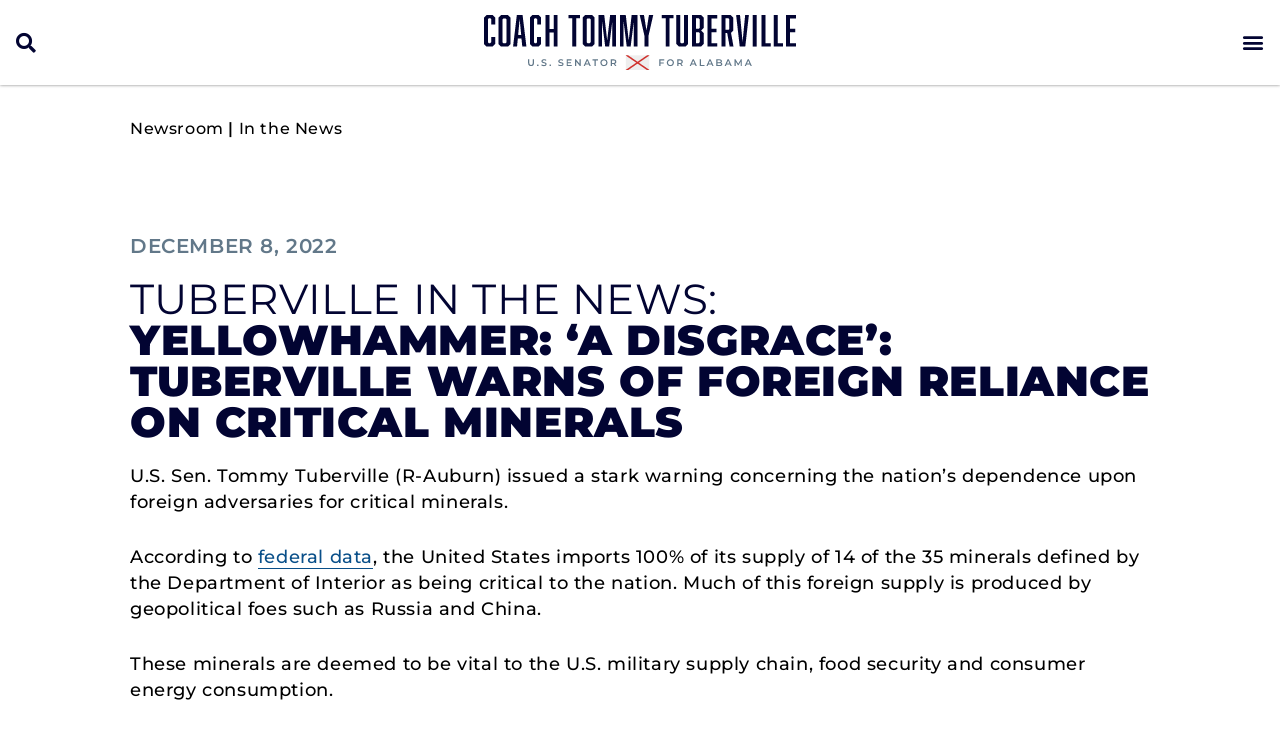

--- FILE ---
content_type: text/html; charset=UTF-8
request_url: https://www.tuberville.senate.gov/newsroom/in-the-news/yellowhammer-a-disgrace-tuberville-warns-of-foreign-reliance-on-critical-minerals/
body_size: 22619
content:
<!doctype html>
<html lang="en-US">
<head>
	<meta charset="UTF-8">
	<meta name="viewport" content="width=device-width, initial-scale=1">
	<link rel="profile" href="https://gmpg.org/xfn/11">
	<meta name='robots' content='index, follow, max-image-preview:large, max-snippet:-1, max-video-preview:-1' />
	<style>img:is([sizes="auto" i], [sizes^="auto," i]) { contain-intrinsic-size: 3000px 1500px }</style>
	
	<!-- This site is optimized with the Yoast SEO plugin v25.2 - https://yoast.com/wordpress/plugins/seo/ -->
	<title>Yellowhammer: ‘A disgrace’: Tuberville warns of foreign reliance on critical minerals &#187; Coach Tommy Tuberville</title>
	<link rel="canonical" href="https://www.tuberville.senate.gov/newsroom/in-the-news/yellowhammer-a-disgrace-tuberville-warns-of-foreign-reliance-on-critical-minerals/" />
	<meta property="og:locale" content="en_US" />
	<meta property="og:type" content="article" />
	<meta property="og:title" content="Yellowhammer: ‘A disgrace’: Tuberville warns of foreign reliance on critical minerals &#187; Coach Tommy Tuberville" />
	<meta property="og:description" content="U.S. Sen. Tommy Tuberville (R-Auburn) issued a stark warning concerning the nation’s dependence upon foreign adversaries for critical minerals. According to federal data, the United States imports 100% of its supply of 14 of the 35 minerals defined by the Department of Interior as being critical to the nation. Much of this foreign supply is [&hellip;]" />
	<meta property="og:url" content="https://www.tuberville.senate.gov/newsroom/in-the-news/yellowhammer-a-disgrace-tuberville-warns-of-foreign-reliance-on-critical-minerals/" />
	<meta property="og:site_name" content="Coach Tommy Tuberville" />
	<meta property="article:publisher" content="http://www.facebook.com/RogerMarshallMD" />
	<meta property="article:modified_time" content="2023-01-27T20:05:29+00:00" />
	<meta property="og:image" content="https://www.tuberville.senate.gov/wp-content/uploads/Tuberville_Logo_Social.jpg" />
	<meta property="og:image:width" content="1200" />
	<meta property="og:image:height" content="630" />
	<meta property="og:image:type" content="image/jpeg" />
	<meta name="twitter:card" content="summary_large_image" />
	<meta name="twitter:label1" content="Est. reading time" />
	<meta name="twitter:data1" content="2 minutes" />
	<script type="application/ld+json" class="yoast-schema-graph">{"@context":"https://schema.org","@graph":[{"@type":"WebPage","@id":"https://www.tuberville.senate.gov/newsroom/in-the-news/yellowhammer-a-disgrace-tuberville-warns-of-foreign-reliance-on-critical-minerals/","url":"https://www.tuberville.senate.gov/newsroom/in-the-news/yellowhammer-a-disgrace-tuberville-warns-of-foreign-reliance-on-critical-minerals/","name":"Yellowhammer: ‘A disgrace’: Tuberville warns of foreign reliance on critical minerals &#187; Coach Tommy Tuberville","isPartOf":{"@id":"https://www.tuberville.senate.gov/#website"},"datePublished":"2022-12-08T20:04:00+00:00","dateModified":"2023-01-27T20:05:29+00:00","breadcrumb":{"@id":"https://www.tuberville.senate.gov/newsroom/in-the-news/yellowhammer-a-disgrace-tuberville-warns-of-foreign-reliance-on-critical-minerals/#breadcrumb"},"inLanguage":"en-US","potentialAction":[{"@type":"ReadAction","target":["https://www.tuberville.senate.gov/newsroom/in-the-news/yellowhammer-a-disgrace-tuberville-warns-of-foreign-reliance-on-critical-minerals/"]}]},{"@type":"BreadcrumbList","@id":"https://www.tuberville.senate.gov/newsroom/in-the-news/yellowhammer-a-disgrace-tuberville-warns-of-foreign-reliance-on-critical-minerals/#breadcrumb","itemListElement":[{"@type":"ListItem","position":1,"name":"Home","item":"https://www.tuberville.senate.gov/"},{"@type":"ListItem","position":2,"name":"Yellowhammer: ‘A disgrace’: Tuberville warns of foreign reliance on critical minerals"}]},{"@type":"WebSite","@id":"https://www.tuberville.senate.gov/#website","url":"https://www.tuberville.senate.gov/","name":"Coach Tommy Tuberville","description":"U.S. Senator for Alabama","publisher":{"@id":"https://www.tuberville.senate.gov/#organization"},"potentialAction":[{"@type":"SearchAction","target":{"@type":"EntryPoint","urlTemplate":"https://www.tuberville.senate.gov/?s={search_term_string}"},"query-input":{"@type":"PropertyValueSpecification","valueRequired":true,"valueName":"search_term_string"}}],"inLanguage":"en-US"},{"@type":"Organization","@id":"https://www.tuberville.senate.gov/#organization","name":"Coach Tommy Tuberville","url":"https://www.tuberville.senate.gov/","logo":{"@type":"ImageObject","inLanguage":"en-US","@id":"https://www.tuberville.senate.gov/#/schema/logo/image/","url":"https://www.tuberville.senate.gov/wp-content/uploads/Tuberville_Logo_Social.jpg","contentUrl":"https://www.tuberville.senate.gov/wp-content/uploads/Tuberville_Logo_Social.jpg","width":1200,"height":630,"caption":"Coach Tommy Tuberville"},"image":{"@id":"https://www.tuberville.senate.gov/#/schema/logo/image/"},"sameAs":["http://www.facebook.com/RogerMarshallMD"]}]}</script>
	<!-- / Yoast SEO plugin. -->


<link rel="alternate" type="application/rss+xml" title="Coach Tommy Tuberville &raquo; Feed" href="https://www.tuberville.senate.gov/feed/" />
<link rel="alternate" type="application/rss+xml" title="Coach Tommy Tuberville &raquo; Comments Feed" href="https://www.tuberville.senate.gov/comments/feed/" />
<script>
window._wpemojiSettings = {"baseUrl":"https:\/\/s.w.org\/images\/core\/emoji\/15.0.3\/72x72\/","ext":".png","svgUrl":"https:\/\/s.w.org\/images\/core\/emoji\/15.0.3\/svg\/","svgExt":".svg","source":{"concatemoji":"https:\/\/www.tuberville.senate.gov\/wp-includes\/js\/wp-emoji-release.min.js?ver=6.7.2"}};
/*! This file is auto-generated */
!function(i,n){var o,s,e;function c(e){try{var t={supportTests:e,timestamp:(new Date).valueOf()};sessionStorage.setItem(o,JSON.stringify(t))}catch(e){}}function p(e,t,n){e.clearRect(0,0,e.canvas.width,e.canvas.height),e.fillText(t,0,0);var t=new Uint32Array(e.getImageData(0,0,e.canvas.width,e.canvas.height).data),r=(e.clearRect(0,0,e.canvas.width,e.canvas.height),e.fillText(n,0,0),new Uint32Array(e.getImageData(0,0,e.canvas.width,e.canvas.height).data));return t.every(function(e,t){return e===r[t]})}function u(e,t,n){switch(t){case"flag":return n(e,"\ud83c\udff3\ufe0f\u200d\u26a7\ufe0f","\ud83c\udff3\ufe0f\u200b\u26a7\ufe0f")?!1:!n(e,"\ud83c\uddfa\ud83c\uddf3","\ud83c\uddfa\u200b\ud83c\uddf3")&&!n(e,"\ud83c\udff4\udb40\udc67\udb40\udc62\udb40\udc65\udb40\udc6e\udb40\udc67\udb40\udc7f","\ud83c\udff4\u200b\udb40\udc67\u200b\udb40\udc62\u200b\udb40\udc65\u200b\udb40\udc6e\u200b\udb40\udc67\u200b\udb40\udc7f");case"emoji":return!n(e,"\ud83d\udc26\u200d\u2b1b","\ud83d\udc26\u200b\u2b1b")}return!1}function f(e,t,n){var r="undefined"!=typeof WorkerGlobalScope&&self instanceof WorkerGlobalScope?new OffscreenCanvas(300,150):i.createElement("canvas"),a=r.getContext("2d",{willReadFrequently:!0}),o=(a.textBaseline="top",a.font="600 32px Arial",{});return e.forEach(function(e){o[e]=t(a,e,n)}),o}function t(e){var t=i.createElement("script");t.src=e,t.defer=!0,i.head.appendChild(t)}"undefined"!=typeof Promise&&(o="wpEmojiSettingsSupports",s=["flag","emoji"],n.supports={everything:!0,everythingExceptFlag:!0},e=new Promise(function(e){i.addEventListener("DOMContentLoaded",e,{once:!0})}),new Promise(function(t){var n=function(){try{var e=JSON.parse(sessionStorage.getItem(o));if("object"==typeof e&&"number"==typeof e.timestamp&&(new Date).valueOf()<e.timestamp+604800&&"object"==typeof e.supportTests)return e.supportTests}catch(e){}return null}();if(!n){if("undefined"!=typeof Worker&&"undefined"!=typeof OffscreenCanvas&&"undefined"!=typeof URL&&URL.createObjectURL&&"undefined"!=typeof Blob)try{var e="postMessage("+f.toString()+"("+[JSON.stringify(s),u.toString(),p.toString()].join(",")+"));",r=new Blob([e],{type:"text/javascript"}),a=new Worker(URL.createObjectURL(r),{name:"wpTestEmojiSupports"});return void(a.onmessage=function(e){c(n=e.data),a.terminate(),t(n)})}catch(e){}c(n=f(s,u,p))}t(n)}).then(function(e){for(var t in e)n.supports[t]=e[t],n.supports.everything=n.supports.everything&&n.supports[t],"flag"!==t&&(n.supports.everythingExceptFlag=n.supports.everythingExceptFlag&&n.supports[t]);n.supports.everythingExceptFlag=n.supports.everythingExceptFlag&&!n.supports.flag,n.DOMReady=!1,n.readyCallback=function(){n.DOMReady=!0}}).then(function(){return e}).then(function(){var e;n.supports.everything||(n.readyCallback(),(e=n.source||{}).concatemoji?t(e.concatemoji):e.wpemoji&&e.twemoji&&(t(e.twemoji),t(e.wpemoji)))}))}((window,document),window._wpemojiSettings);
</script>
<style id='wp-emoji-styles-inline-css'>

	img.wp-smiley, img.emoji {
		display: inline !important;
		border: none !important;
		box-shadow: none !important;
		height: 1em !important;
		width: 1em !important;
		margin: 0 0.07em !important;
		vertical-align: -0.1em !important;
		background: none !important;
		padding: 0 !important;
	}
</style>
<link rel='stylesheet' id='wp-block-library-css' href='https://www.tuberville.senate.gov/wp-includes/css/dist/block-library/style.min.css?ver=6.7.2' media='all' />
<link rel='stylesheet' id='jet-engine-frontend-css' href='https://www.tuberville.senate.gov/wp-content/plugins/jet-engine/assets/css/frontend.css?ver=3.6.9' media='all' />
<style id='global-styles-inline-css'>
:root{--wp--preset--aspect-ratio--square: 1;--wp--preset--aspect-ratio--4-3: 4/3;--wp--preset--aspect-ratio--3-4: 3/4;--wp--preset--aspect-ratio--3-2: 3/2;--wp--preset--aspect-ratio--2-3: 2/3;--wp--preset--aspect-ratio--16-9: 16/9;--wp--preset--aspect-ratio--9-16: 9/16;--wp--preset--color--black: #000000;--wp--preset--color--cyan-bluish-gray: #abb8c3;--wp--preset--color--white: #ffffff;--wp--preset--color--pale-pink: #f78da7;--wp--preset--color--vivid-red: #cf2e2e;--wp--preset--color--luminous-vivid-orange: #ff6900;--wp--preset--color--luminous-vivid-amber: #fcb900;--wp--preset--color--light-green-cyan: #7bdcb5;--wp--preset--color--vivid-green-cyan: #00d084;--wp--preset--color--pale-cyan-blue: #8ed1fc;--wp--preset--color--vivid-cyan-blue: #0693e3;--wp--preset--color--vivid-purple: #9b51e0;--wp--preset--gradient--vivid-cyan-blue-to-vivid-purple: linear-gradient(135deg,rgba(6,147,227,1) 0%,rgb(155,81,224) 100%);--wp--preset--gradient--light-green-cyan-to-vivid-green-cyan: linear-gradient(135deg,rgb(122,220,180) 0%,rgb(0,208,130) 100%);--wp--preset--gradient--luminous-vivid-amber-to-luminous-vivid-orange: linear-gradient(135deg,rgba(252,185,0,1) 0%,rgba(255,105,0,1) 100%);--wp--preset--gradient--luminous-vivid-orange-to-vivid-red: linear-gradient(135deg,rgba(255,105,0,1) 0%,rgb(207,46,46) 100%);--wp--preset--gradient--very-light-gray-to-cyan-bluish-gray: linear-gradient(135deg,rgb(238,238,238) 0%,rgb(169,184,195) 100%);--wp--preset--gradient--cool-to-warm-spectrum: linear-gradient(135deg,rgb(74,234,220) 0%,rgb(151,120,209) 20%,rgb(207,42,186) 40%,rgb(238,44,130) 60%,rgb(251,105,98) 80%,rgb(254,248,76) 100%);--wp--preset--gradient--blush-light-purple: linear-gradient(135deg,rgb(255,206,236) 0%,rgb(152,150,240) 100%);--wp--preset--gradient--blush-bordeaux: linear-gradient(135deg,rgb(254,205,165) 0%,rgb(254,45,45) 50%,rgb(107,0,62) 100%);--wp--preset--gradient--luminous-dusk: linear-gradient(135deg,rgb(255,203,112) 0%,rgb(199,81,192) 50%,rgb(65,88,208) 100%);--wp--preset--gradient--pale-ocean: linear-gradient(135deg,rgb(255,245,203) 0%,rgb(182,227,212) 50%,rgb(51,167,181) 100%);--wp--preset--gradient--electric-grass: linear-gradient(135deg,rgb(202,248,128) 0%,rgb(113,206,126) 100%);--wp--preset--gradient--midnight: linear-gradient(135deg,rgb(2,3,129) 0%,rgb(40,116,252) 100%);--wp--preset--font-size--small: 13px;--wp--preset--font-size--medium: 20px;--wp--preset--font-size--large: 36px;--wp--preset--font-size--x-large: 42px;--wp--preset--spacing--20: 0.44rem;--wp--preset--spacing--30: 0.67rem;--wp--preset--spacing--40: 1rem;--wp--preset--spacing--50: 1.5rem;--wp--preset--spacing--60: 2.25rem;--wp--preset--spacing--70: 3.38rem;--wp--preset--spacing--80: 5.06rem;--wp--preset--shadow--natural: 6px 6px 9px rgba(0, 0, 0, 0.2);--wp--preset--shadow--deep: 12px 12px 50px rgba(0, 0, 0, 0.4);--wp--preset--shadow--sharp: 6px 6px 0px rgba(0, 0, 0, 0.2);--wp--preset--shadow--outlined: 6px 6px 0px -3px rgba(255, 255, 255, 1), 6px 6px rgba(0, 0, 0, 1);--wp--preset--shadow--crisp: 6px 6px 0px rgba(0, 0, 0, 1);}:root { --wp--style--global--content-size: 800px;--wp--style--global--wide-size: 1200px; }:where(body) { margin: 0; }.wp-site-blocks > .alignleft { float: left; margin-right: 2em; }.wp-site-blocks > .alignright { float: right; margin-left: 2em; }.wp-site-blocks > .aligncenter { justify-content: center; margin-left: auto; margin-right: auto; }:where(.wp-site-blocks) > * { margin-block-start: 24px; margin-block-end: 0; }:where(.wp-site-blocks) > :first-child { margin-block-start: 0; }:where(.wp-site-blocks) > :last-child { margin-block-end: 0; }:root { --wp--style--block-gap: 24px; }:root :where(.is-layout-flow) > :first-child{margin-block-start: 0;}:root :where(.is-layout-flow) > :last-child{margin-block-end: 0;}:root :where(.is-layout-flow) > *{margin-block-start: 24px;margin-block-end: 0;}:root :where(.is-layout-constrained) > :first-child{margin-block-start: 0;}:root :where(.is-layout-constrained) > :last-child{margin-block-end: 0;}:root :where(.is-layout-constrained) > *{margin-block-start: 24px;margin-block-end: 0;}:root :where(.is-layout-flex){gap: 24px;}:root :where(.is-layout-grid){gap: 24px;}.is-layout-flow > .alignleft{float: left;margin-inline-start: 0;margin-inline-end: 2em;}.is-layout-flow > .alignright{float: right;margin-inline-start: 2em;margin-inline-end: 0;}.is-layout-flow > .aligncenter{margin-left: auto !important;margin-right: auto !important;}.is-layout-constrained > .alignleft{float: left;margin-inline-start: 0;margin-inline-end: 2em;}.is-layout-constrained > .alignright{float: right;margin-inline-start: 2em;margin-inline-end: 0;}.is-layout-constrained > .aligncenter{margin-left: auto !important;margin-right: auto !important;}.is-layout-constrained > :where(:not(.alignleft):not(.alignright):not(.alignfull)){max-width: var(--wp--style--global--content-size);margin-left: auto !important;margin-right: auto !important;}.is-layout-constrained > .alignwide{max-width: var(--wp--style--global--wide-size);}body .is-layout-flex{display: flex;}.is-layout-flex{flex-wrap: wrap;align-items: center;}.is-layout-flex > :is(*, div){margin: 0;}body .is-layout-grid{display: grid;}.is-layout-grid > :is(*, div){margin: 0;}body{padding-top: 0px;padding-right: 0px;padding-bottom: 0px;padding-left: 0px;}a:where(:not(.wp-element-button)){text-decoration: underline;}:root :where(.wp-element-button, .wp-block-button__link){background-color: #32373c;border-width: 0;color: #fff;font-family: inherit;font-size: inherit;line-height: inherit;padding: calc(0.667em + 2px) calc(1.333em + 2px);text-decoration: none;}.has-black-color{color: var(--wp--preset--color--black) !important;}.has-cyan-bluish-gray-color{color: var(--wp--preset--color--cyan-bluish-gray) !important;}.has-white-color{color: var(--wp--preset--color--white) !important;}.has-pale-pink-color{color: var(--wp--preset--color--pale-pink) !important;}.has-vivid-red-color{color: var(--wp--preset--color--vivid-red) !important;}.has-luminous-vivid-orange-color{color: var(--wp--preset--color--luminous-vivid-orange) !important;}.has-luminous-vivid-amber-color{color: var(--wp--preset--color--luminous-vivid-amber) !important;}.has-light-green-cyan-color{color: var(--wp--preset--color--light-green-cyan) !important;}.has-vivid-green-cyan-color{color: var(--wp--preset--color--vivid-green-cyan) !important;}.has-pale-cyan-blue-color{color: var(--wp--preset--color--pale-cyan-blue) !important;}.has-vivid-cyan-blue-color{color: var(--wp--preset--color--vivid-cyan-blue) !important;}.has-vivid-purple-color{color: var(--wp--preset--color--vivid-purple) !important;}.has-black-background-color{background-color: var(--wp--preset--color--black) !important;}.has-cyan-bluish-gray-background-color{background-color: var(--wp--preset--color--cyan-bluish-gray) !important;}.has-white-background-color{background-color: var(--wp--preset--color--white) !important;}.has-pale-pink-background-color{background-color: var(--wp--preset--color--pale-pink) !important;}.has-vivid-red-background-color{background-color: var(--wp--preset--color--vivid-red) !important;}.has-luminous-vivid-orange-background-color{background-color: var(--wp--preset--color--luminous-vivid-orange) !important;}.has-luminous-vivid-amber-background-color{background-color: var(--wp--preset--color--luminous-vivid-amber) !important;}.has-light-green-cyan-background-color{background-color: var(--wp--preset--color--light-green-cyan) !important;}.has-vivid-green-cyan-background-color{background-color: var(--wp--preset--color--vivid-green-cyan) !important;}.has-pale-cyan-blue-background-color{background-color: var(--wp--preset--color--pale-cyan-blue) !important;}.has-vivid-cyan-blue-background-color{background-color: var(--wp--preset--color--vivid-cyan-blue) !important;}.has-vivid-purple-background-color{background-color: var(--wp--preset--color--vivid-purple) !important;}.has-black-border-color{border-color: var(--wp--preset--color--black) !important;}.has-cyan-bluish-gray-border-color{border-color: var(--wp--preset--color--cyan-bluish-gray) !important;}.has-white-border-color{border-color: var(--wp--preset--color--white) !important;}.has-pale-pink-border-color{border-color: var(--wp--preset--color--pale-pink) !important;}.has-vivid-red-border-color{border-color: var(--wp--preset--color--vivid-red) !important;}.has-luminous-vivid-orange-border-color{border-color: var(--wp--preset--color--luminous-vivid-orange) !important;}.has-luminous-vivid-amber-border-color{border-color: var(--wp--preset--color--luminous-vivid-amber) !important;}.has-light-green-cyan-border-color{border-color: var(--wp--preset--color--light-green-cyan) !important;}.has-vivid-green-cyan-border-color{border-color: var(--wp--preset--color--vivid-green-cyan) !important;}.has-pale-cyan-blue-border-color{border-color: var(--wp--preset--color--pale-cyan-blue) !important;}.has-vivid-cyan-blue-border-color{border-color: var(--wp--preset--color--vivid-cyan-blue) !important;}.has-vivid-purple-border-color{border-color: var(--wp--preset--color--vivid-purple) !important;}.has-vivid-cyan-blue-to-vivid-purple-gradient-background{background: var(--wp--preset--gradient--vivid-cyan-blue-to-vivid-purple) !important;}.has-light-green-cyan-to-vivid-green-cyan-gradient-background{background: var(--wp--preset--gradient--light-green-cyan-to-vivid-green-cyan) !important;}.has-luminous-vivid-amber-to-luminous-vivid-orange-gradient-background{background: var(--wp--preset--gradient--luminous-vivid-amber-to-luminous-vivid-orange) !important;}.has-luminous-vivid-orange-to-vivid-red-gradient-background{background: var(--wp--preset--gradient--luminous-vivid-orange-to-vivid-red) !important;}.has-very-light-gray-to-cyan-bluish-gray-gradient-background{background: var(--wp--preset--gradient--very-light-gray-to-cyan-bluish-gray) !important;}.has-cool-to-warm-spectrum-gradient-background{background: var(--wp--preset--gradient--cool-to-warm-spectrum) !important;}.has-blush-light-purple-gradient-background{background: var(--wp--preset--gradient--blush-light-purple) !important;}.has-blush-bordeaux-gradient-background{background: var(--wp--preset--gradient--blush-bordeaux) !important;}.has-luminous-dusk-gradient-background{background: var(--wp--preset--gradient--luminous-dusk) !important;}.has-pale-ocean-gradient-background{background: var(--wp--preset--gradient--pale-ocean) !important;}.has-electric-grass-gradient-background{background: var(--wp--preset--gradient--electric-grass) !important;}.has-midnight-gradient-background{background: var(--wp--preset--gradient--midnight) !important;}.has-small-font-size{font-size: var(--wp--preset--font-size--small) !important;}.has-medium-font-size{font-size: var(--wp--preset--font-size--medium) !important;}.has-large-font-size{font-size: var(--wp--preset--font-size--large) !important;}.has-x-large-font-size{font-size: var(--wp--preset--font-size--x-large) !important;}
:root :where(.wp-block-pullquote){font-size: 1.5em;line-height: 1.6;}
</style>
<link rel='stylesheet' id='hello-elementor-css' href='https://www.tuberville.senate.gov/wp-content/themes/hello-elementor/style.min.css?ver=3.4.3' media='all' />
<link rel='stylesheet' id='hello-elementor-theme-style-css' href='https://www.tuberville.senate.gov/wp-content/themes/hello-elementor/theme.min.css?ver=3.4.3' media='all' />
<link rel='stylesheet' id='hello-elementor-header-footer-css' href='https://www.tuberville.senate.gov/wp-content/themes/hello-elementor/header-footer.min.css?ver=3.4.3' media='all' />
<link rel='stylesheet' id='jet-popup-frontend-css' href='https://www.tuberville.senate.gov/wp-content/plugins/jet-popup/assets/css/jet-popup-frontend.css?ver=2.0.14.1' media='all' />
<link rel='stylesheet' id='elementor-frontend-css' href='https://www.tuberville.senate.gov/wp-content/uploads/elementor/css/custom-frontend.min.css?ver=1768899639' media='all' />
<link rel='stylesheet' id='widget-nav-menu-css' href='https://www.tuberville.senate.gov/wp-content/uploads/elementor/css/custom-pro-widget-nav-menu.min.css?ver=1768899639' media='all' />
<link rel='stylesheet' id='widget-image-css' href='https://www.tuberville.senate.gov/wp-content/plugins/elementor/assets/css/widget-image.min.css?ver=3.29.0' media='all' />
<link rel='stylesheet' id='widget-social-icons-css' href='https://www.tuberville.senate.gov/wp-content/plugins/elementor/assets/css/widget-social-icons.min.css?ver=3.29.0' media='all' />
<link rel='stylesheet' id='e-apple-webkit-css' href='https://www.tuberville.senate.gov/wp-content/uploads/elementor/css/custom-apple-webkit.min.css?ver=1768899638' media='all' />
<link rel='stylesheet' id='widget-search-form-css' href='https://www.tuberville.senate.gov/wp-content/plugins/elementor-pro/assets/css/widget-search-form.min.css?ver=3.29.0' media='all' />
<link rel='stylesheet' id='elementor-icons-shared-0-css' href='https://www.tuberville.senate.gov/wp-content/plugins/elementor/assets/lib/font-awesome/css/fontawesome.min.css?ver=5.15.3' media='all' />
<link rel='stylesheet' id='elementor-icons-fa-solid-css' href='https://www.tuberville.senate.gov/wp-content/plugins/elementor/assets/lib/font-awesome/css/solid.min.css?ver=5.15.3' media='all' />
<link rel='stylesheet' id='e-sticky-css' href='https://www.tuberville.senate.gov/wp-content/plugins/elementor-pro/assets/css/modules/sticky.min.css?ver=3.29.0' media='all' />
<link rel='stylesheet' id='widget-spacer-css' href='https://www.tuberville.senate.gov/wp-content/plugins/elementor/assets/css/widget-spacer.min.css?ver=3.29.0' media='all' />
<link rel='stylesheet' id='widget-heading-css' href='https://www.tuberville.senate.gov/wp-content/plugins/elementor/assets/css/widget-heading.min.css?ver=3.29.0' media='all' />
<link rel='stylesheet' id='widget-post-info-css' href='https://www.tuberville.senate.gov/wp-content/plugins/elementor-pro/assets/css/widget-post-info.min.css?ver=3.29.0' media='all' />
<link rel='stylesheet' id='widget-icon-list-css' href='https://www.tuberville.senate.gov/wp-content/uploads/elementor/css/custom-widget-icon-list.min.css?ver=1768899639' media='all' />
<link rel='stylesheet' id='elementor-icons-fa-regular-css' href='https://www.tuberville.senate.gov/wp-content/plugins/elementor/assets/lib/font-awesome/css/regular.min.css?ver=5.15.3' media='all' />
<link rel='stylesheet' id='elementor-icons-css' href='https://www.tuberville.senate.gov/wp-content/plugins/elementor/assets/lib/eicons/css/elementor-icons.min.css?ver=5.40.0' media='all' />
<link rel='stylesheet' id='elementor-post-15-css' href='https://www.tuberville.senate.gov/wp-content/uploads/elementor/css/post-15.css?ver=1768899597' media='all' />
<link rel='stylesheet' id='elementor-post-64542-css' href='https://www.tuberville.senate.gov/wp-content/uploads/elementor/css/post-64542.css?ver=1768899596' media='all' />
<link rel='stylesheet' id='elementor-post-64668-css' href='https://www.tuberville.senate.gov/wp-content/uploads/elementor/css/post-64668.css?ver=1768899596' media='all' />
<link rel='stylesheet' id='elementor-post-64909-css' href='https://www.tuberville.senate.gov/wp-content/uploads/elementor/css/post-64909.css?ver=1768899596' media='all' />
<link rel='stylesheet' id='elementor-post-64832-css' href='https://www.tuberville.senate.gov/wp-content/uploads/elementor/css/post-64832.css?ver=1768899834' media='all' />
<link rel='stylesheet' id='jquery-chosen-css' href='https://www.tuberville.senate.gov/wp-content/plugins/jet-search/assets/lib/chosen/chosen.min.css?ver=1.8.7' media='all' />
<link rel='stylesheet' id='jet-search-css' href='https://www.tuberville.senate.gov/wp-content/plugins/jet-search/assets/css/jet-search.css?ver=3.5.9' media='all' />
<link rel='stylesheet' id='eael-general-css' href='https://www.tuberville.senate.gov/wp-content/plugins/essential-addons-for-elementor-lite/assets/front-end/css/view/general.min.css?ver=6.1.15' media='all' />
<link rel='stylesheet' id='elementor-gf-local-montserrat-css' href='https://www.tuberville.senate.gov/wp-content/uploads/elementor/google-fonts/css/montserrat.css?ver=1748448228' media='all' />
<link rel='stylesheet' id='elementor-icons-fa-brands-css' href='https://www.tuberville.senate.gov/wp-content/plugins/elementor/assets/lib/font-awesome/css/brands.min.css?ver=5.15.3' media='all' />
<script src="https://www.tuberville.senate.gov/wp-includes/js/jquery/jquery.min.js?ver=3.7.1" id="jquery-core-js"></script>
<script src="https://www.tuberville.senate.gov/wp-includes/js/jquery/jquery-migrate.min.js?ver=3.4.1" id="jquery-migrate-js"></script>
<script src="https://www.tuberville.senate.gov/wp-includes/js/imagesloaded.min.js?ver=6.7.2" id="imagesLoaded-js"></script>
<link rel="https://api.w.org/" href="https://www.tuberville.senate.gov/wp-json/" /><link rel="alternate" title="JSON" type="application/json" href="https://www.tuberville.senate.gov/wp-json/wp/v2/in_the_news/69566" /><link rel="EditURI" type="application/rsd+xml" title="RSD" href="https://www.tuberville.senate.gov/xmlrpc.php?rsd" />
<meta name="generator" content="WordPress 6.7.2" />
<link rel='shortlink' href='https://www.tuberville.senate.gov/?p=69566' />
<link rel="alternate" title="oEmbed (JSON)" type="application/json+oembed" href="https://www.tuberville.senate.gov/wp-json/oembed/1.0/embed?url=https%3A%2F%2Fwww.tuberville.senate.gov%2Fnewsroom%2Fin-the-news%2Fyellowhammer-a-disgrace-tuberville-warns-of-foreign-reliance-on-critical-minerals%2F" />
<link rel="alternate" title="oEmbed (XML)" type="text/xml+oembed" href="https://www.tuberville.senate.gov/wp-json/oembed/1.0/embed?url=https%3A%2F%2Fwww.tuberville.senate.gov%2Fnewsroom%2Fin-the-news%2Fyellowhammer-a-disgrace-tuberville-warns-of-foreign-reliance-on-critical-minerals%2F&#038;format=xml" />
<!-- Global site tag (gtag.js) - Google Analytics -->
<script async src="https://www.googletagmanager.com/gtag/js?id=G-XL1LKCR4HL"></script>
<script>
  window.dataLayer = window.dataLayer || [];
  function gtag(){dataLayer.push(arguments);}
  gtag('js', new Date());

  gtag('config', 'G-XL1LKCR4HL');
</script><meta name="generator" content="Elementor 3.29.0; features: additional_custom_breakpoints, e_local_google_fonts; settings: css_print_method-external, google_font-enabled, font_display-swap">
			<style>
				.e-con.e-parent:nth-of-type(n+4):not(.e-lazyloaded):not(.e-no-lazyload),
				.e-con.e-parent:nth-of-type(n+4):not(.e-lazyloaded):not(.e-no-lazyload) * {
					background-image: none !important;
				}
				@media screen and (max-height: 1024px) {
					.e-con.e-parent:nth-of-type(n+3):not(.e-lazyloaded):not(.e-no-lazyload),
					.e-con.e-parent:nth-of-type(n+3):not(.e-lazyloaded):not(.e-no-lazyload) * {
						background-image: none !important;
					}
				}
				@media screen and (max-height: 640px) {
					.e-con.e-parent:nth-of-type(n+2):not(.e-lazyloaded):not(.e-no-lazyload),
					.e-con.e-parent:nth-of-type(n+2):not(.e-lazyloaded):not(.e-no-lazyload) * {
						background-image: none !important;
					}
				}
			</style>
			<link rel="icon" href="https://www.tuberville.senate.gov/wp-content/uploads/Tuberville_Favicon-150x150.png" sizes="32x32" />
<link rel="icon" href="https://www.tuberville.senate.gov/wp-content/uploads/Tuberville_Favicon.png" sizes="192x192" />
<link rel="apple-touch-icon" href="https://www.tuberville.senate.gov/wp-content/uploads/Tuberville_Favicon.png" />
<meta name="msapplication-TileImage" content="https://www.tuberville.senate.gov/wp-content/uploads/Tuberville_Favicon.png" />
		<style id="wp-custom-css">
			/* ------
 * HEADER
 * ------ */

#alert-content p {
    margin: 0;
	padding-left: 40px;
	position: relative;
}

#alert-content p:before {
    content: 'ALERT: ';
    font-weight: 600;
}

#alert-content p:after {
	background: url('/wp-content/uploads/icon_alert.png') no-repeat;
	background-size: contain;
	content: '';
	height: 28px;
	left: 0;
	position: absolute;
	top: -5px;
	width: 28px;
}

#alert-content a {
	border-bottom: 2px solid #fff;
	text-decoration: none;
}

#alert-content a:hover {
	border-bottom-color: #b80f09;
}

#primary-menu a {
	text-align: left;
}

#primary-menu ul.sub-menu {
	padding: 0.5rem 0;
}

#primary-menu ul.sub-menu a:hover {
	font-weight: 700;
}

nav[role="navigation"] .elementor-nav-menu .sub-arrow {
	display: none;
}

.elementor-text-editor a, .elementor-widget-theme-post-content p a, .list-arrow-blue .elementor-icon-list-item a {
	border-bottom: 1px solid #094f89;
	font-style: normal;
	text-decoration: none !important;
}

.elementor-text-editor a:hover, .elementor-widget-theme-post-content p a:hover, .list-arrow-blue .elementor-icon-list-item a:hover {
	border-bottom: 2px solid #cf312d;
	color: #094f89;
	text-decoration: none;
}

.blue-block a, .blue-block p a {
	border-bottom: 1px solid #ffffff; 
	color: #ffffff;
	text-decoration: none;
}

.blue-block a:hover, .blue-block p a:hover, .elementor-heading-title a:hover {
	border-bottom: 2px solid #cf312d; 
	color: #fff;
	text-decoration: none;
}

.blue-block .elementor-icon-list-item a {
	border-bottom: 2px solid transparent;
}

.blue-block .elementor-icon-list-item a:hover, .scale-on-hover:hover .arrow-link a {
	border-bottom: 2px solid #cf312d;
}

.blue-block.press a, .blue-block.location a {
	border-color: transparent;
}

.blue-block.press a:hover, .blue-block.location a:hover {
	border-color: #cf312d;
}

.linked-image a {
	display: block;
}

li.current-menu-item:hover a:after {
	background-color: #094E88 !important;
}

a.mobile-link {
	text-decoration: none;
}

li.jet-mobile-menu__item--active a.mobile-link {
	border-bottom: 2px solid #b80f09;
}

.jet-mobile-menu__body {
	margin-top: 4rem;
}

.jet-mobile-menu__item>.jet-mobile-menu__list {
	padding-left: 0;
}

.jet-mobile-menu__back .fas.fa-times {
	font-family: "Font Awesome 5 Pro";
	font-weight: 100;
}

li.menu-item.current_page_parent.current-page-parent a {
	color: #094F89 !important;
}

/* Slide In From The Top Option */

.sticky-header {
 transform: translatey(-145px);
 -moz-transition: all 0.5s ease!important;
 -webkit-transition: all 0.5s ease!important;
 transition: all 0.5s ease!important;
	margin-bottom: -145px;
}


.elementor-sticky--effects.sticky-header  {
 height: auto!important;
	margin-bottom: 0;
 transform: translatey(0px);
}

/* End Of Slide In From The Top Option */

.elementor-widget-theme-post-content h1, .elementor-widget-theme-post-content h2, .elementor-widget-theme-post-content h3, .elementor-widget-theme-post-content h4, .elementor-widget-theme-post-content h5, .elementor-widget-theme-post-content h6 {
	margin-bottom: 0.25rem;
}

.elementor-widget-text-editor ul {
	margin: 1rem 0;
	padding: 0 0 0 4rem;
}

.elementor-widget-text-editor ol {
	margin: 1rem 0;
	padding: 0 0 0 1.5rem;
}

.no-margin {
	margin: 0 !important;
}

p:last-of-type {
	margin-bottom: 1rem;
}

.list-arrow ul {
	margin: 0;
}

.blue-block .list-arrow .elementor-icon-list-items .elementor-icon-list-item a, .blue-block .list-arrow .elementor-icon-list-items .elementor-icon-list-item, .list-arrow-blue .elementor-icon-list-items .elementor-icon-list-item {
	display: revert !important;
}

.blue-block .list-arrow .elementor-icon-list-items .elementor-icon-list-item span.elementor-icon-list-text {
	display: inherit;
}

.list-arrow-blue .elementor-icon-list-items .elementor-icon-list-item a {
	display: inline;
}

.arrow-link a, .list-arrow a, .list-arrow-blue a, a.go-back-link {
	position: relative;
	text-decoration: none;
}

.arrow-link a {
	font-weight: 700;
}

.list-arrow a:hover {
	text-decoration: none;
}

.arrow-link a:after, .list-arrow a:after, .list-arrow-blue a:after {
	background-image: url('/wp-content/uploads/icon_arrow-white.png');
	bottom: 0;
	content: '';
	display: inline-block;
	height: 10px;
	position: absolute;
	right: -25px;
	transform: translateY(-50%);
	width: 20px;
}

.list-arrow-blue a:after {
background-image: url('/wp-content/uploads/icon_arrow-blue.png');
}

.elementor-widget-theme-post-content a.go-back-link {
	border-bottom: 0;
	font-weight: bold;
	padding-bottom: 0;
}

a.go-back-link:after {
	background-image: url('/wp-content/uploads/icon_arrow-blue.png');
	bottom: 0;
	content: '';
	display: inline-block;
	height: 10px;
	position: absolute;
	left: -25px;
	transform: translateY(-50%) scaleX(-1);
	width: 20px;
}

a.elementor-button-link {
	text-decoration: none;
}

.arrow-link.large a {
	font-weight: 400;
	padding-right: 30px;
}

.arrow-link.large a:after {
	background-size: 27px;
	height: 14px;
	right: 0;
	transform: translate(5px, -4px);
	width: 27px;
}

.arrow-link.large .elementor-heading-title a:hover {
	border-bottom: 0;
}

.service-block .arrow-link.large .elementor-heading-title a, .issue-block .arrow-link.large .elementor-heading-title a {
	position: relative;
	display: block;
}

.service-block .arrow-link.large .elementor-heading-title a:before, .issue-block .arrow-link.large .elementor-heading-title a:before  {
	background-color: transparent;
	bottom: -4px;
	content: '';
	height: 2px;
	left:0;
	position: absolute;
	width: 100%;
}

.service-block .arrow-link.large .elementor-heading-title a:hover:before, .issue-block .arrow-link.large .elementor-heading-title a:hover:before, .service-block:hover .arrow-link.large .elementor-heading-title a:before, .issue-block:hover .arrow-link.large .elementor-heading-title a:before {
	background-color: #B80F09;
}

.list-arrow-blue span:after {
	background-image: url('/wp-content/uploads/icon_arrow-blue.png');
}

.crop-image img {
	height: 300px;
	object-fit: cover;
	width: 100%;
}

.quote-block, blockquote {
	position: relative;
}

blockquote {
	margin: 4rem 4rem 2rem 4rem;
}

.quote-block:before, blockquote:before {
	background: url('/wp-content/uploads/icon_quotation.png') no-repeat 0 0;
	content: '';
	height: 70px;
	left: -10px;
	position: absolute;
	top: -35px;
	width: 96px;
	z-index: -1;
}

.quote-block p, blockquote p {
	position: relative;
	z-index: 1;
}

blockquote cite {
	font-style: normal;
}

blockquote cite:before {
	content: '\2014';
}

ol, ul {
	margin: 0 44px 0 44px;
}

ul li ul li {
	list-style:disc;
}

ul li::marker {
	color: #094f89;
	font-size: 0.88rem;
}

ol li::marker {
	color: #094f89;
	font-weight: 600;
}

.stepped-image .elementor-image a {
	display: block;
}

.linked-image, .stepped-image .elementor-image {
	overflow: hidden;
}

.linked-image img, .stepped-image .elementor-image img {
	transition: all 0.3s ease-in-out;
}

.linked-image a:hover img, .stepped-image:hover .elementor-image img, .service-block:hover .stepped-image .elementor-image img, .issue-block:hover .stepped-image .elementor-image img {
	transform: scale(1.2);
}

.button-arrow {
	float: right;
}

.button-arrow .elementor-widget-container {
	float: right;
}

.elementor-button-link.elementor-button {
	position: relative;
}

.elementor-button-link.elementor-button .elementor-button-text {
	transition: all 0.3s ease-in-out;
}

.elementor-button-link.elementor-button:hover .elementor-button-text, input[type="submit"].gform_button button {
	transform: scale(1.05);
	z-index: 1;
}

.post-style h4.elementor-heading-title a {
	font-size: 1.22rem;
	font-weight: bold;
	text-decoration: none;
}

.custom-breadcrumbs a {
	text-decoration: none;
}

.custom-breadcrumbs.footer a {
	font-weight: 700 !important;
}

.blue-block .elementor-widget-image {
	display: flex;
	height: 100%;
}

.blue-block .elementor-widget-image > div {
	flex: 1;
}

.blue-block .elementor-widget-image .elementor-image {
	flex: 1;
	height: 100%;
	overflow: hidden;
}

.blue-block .elementor-widget-image .elementor-image img {
	transition: all 0.3s ease-in-out;
}

.blue-block .elementor-widget-image .elementor-image a:hover img, .scale-on-hover:hover .elementor-widget-image .elementor-image img {
	transform: scale(1.2);
}

.blue-block .elementor-widget-image .elementor-image img {
	height: 100%;
	object-fit: cover;
}

.blue-block .elementor-widget-image a {
	display: block;
	flex: 1;
}

.blue-block .elementor-widget-image a {
	border-bottom: 0;
}



/* ------
 * HOMEPAGE
 * ------ */

#page-intro p:last-of-type {
	margin-bottom: 0;
}

.img-link-round img {
	border: 6px solid #E4E8ED;
	border-radius: 100px;
}

.homepage-button a span, .big-button a {
	display: block;
	position: relative;
	transition: all 0.3s ease-in-out;
}
.homepage-button a:hover span.elementor-button-text:after, .big-button .elementor-tab-title:hover a:after, .big-button .elementor-tab-title.elementor-active a:after {
	background-color: #cf312d;
	bottom: -10px;
	content: '';
	height: 2px;
	left: 50%;
	position: absolute;
	transform: translate(-50%, 0);
	width: 100%;
}

.big-button .elementor-tab-title:hover a, .big-button .elementor-tab-title.elementor-active a {
	transform: scale(1.05);
}

.elementor-tab-title {
	display: inline-block;
}

.elementor-toggle .elementor-tab-title {
	border-bottom: 0;
}

.elementor-toggle .elementor-tab-content {
	border-bottom: 0;
}

.elementor-toggle-item {
	border-bottom: 1px solid #ccc;
}

.elementor-toggle-icon-opened {
	font-size: 1.55rem !important;
	margin-left: 5px;
	margin-top: -4px;
}

.elementor-toggle-icon-closed {
	font-size: 1.55rem !important;
	margin-left: 10px;
	margin-top: -4px;
}

.big-button .elementor-toggle-item {
	border-bottom: 0;
}



/* ------
 * FOOTER
 * ------ */

#footer-text p {
    margin: 0;
}

#footer-text p a {
    color: #094f89;
    font-weight: 400;
    text-decoration: underline;
}

/*------
 * FORMS
 * ------ */

legend.gfield_label {
	font-weight: 600 !important;
}

.ginput_container.ginput_container_radio {
	margin-top: -8px;
}

.ginput_container span label {
	font-size: 0.8rem !important;
}

h3.gsection_title {
	font-size: 1.44rem;
	padding-bottom: 0;
	position: relative;
}

/*h3.gsection_title:after {
	background-color: #c36;
	bottom: 0;
	content: '';
	height: 4px;
	left: 0;
	position: absolute;
	width: 80px;
}*/

fieldset.gfield {
	margin-bottom: 0 !important;
}

fieldset.gfield.radio-buttons {
	margin-bottom: 10px !important;
}

fieldset .ginput_container_address span {
	margin-bottom: 32px !important;
}

.gfield.gsection {
	margin-top: 32px !important;
}

.gfield.gsection:first-of-type {
	margin-top: 0 !important;
}



/* ------
 * Collapsible
 * ------ */

.collapsible .elementor-accordion .elementor-accordion-item {
	border: 0;
}

.collapsible .elementor-accordion .elementor-tab-title {
	border-bottom: 1px solid #eee !important;
}

.collapsible .elementor-accordion-icon.elementor-accordion-icon-right span.elementor-accordion-icon-closed, .collapsible .elementor-accordion-icon.elementor-accordion-icon-right span.elementor-accordion-icon-opened,
.collapsible .elementor-toggle-icon.elementor-toggle-icon-right span.elementor-toggle-icon-closed, .collapsible .elementor-toggle-icon.elementor-toggle-icon-right span.elementor-toggle-icon-opened {
	font-size: 1.88rem;
	transition: all 0.3s ease-in-out;
}

.collapsible .elementor-tab-title:hover .elementor-accordion-icon.elementor-accordion-icon-right span.elementor-accordion-icon-closed, .collapsible .elementor-tab-title:hover .elementor-accordion-icon.elementor-accordion-icon-right span.elementor-accordion-icon-opened,
.collapsible .elementor-tab-title:hover .elementor-toggle-icon.elementor-toggle-icon-right span.elementor-toggle-icon-closed, .collapsible .elementor-tab-title:hover .elementor-toggle-icon.elementor-toggle-icon-right span.elementor-toggle-icon-opened{
	transform: scale(1.2);
}


/* ------
 * Menu
 * ------ */
.elementor-widget-nav-menu .current-page-ancestor .elementor-item:after,
.elementor-item-active.has-submenu:after,
.single-press_releases li.newsroom a:after,
.single-issues li.issues a:after,
.single-in_the_news li.newsroom a:after {
	opacity: 1 !important;
}



/* -- mobile dropdown main topics -- */
.hdr-menu nav.elementor-nav-menu--dropdown { 
	padding: 35px 0!important;
	background-color: #152251 !important;
}

.hdr-menu nav.elementor-nav-menu--dropdown ul.elementor-nav-menu--dropdown{ 
	background-color: #152251 !important;
}

.hdr-menu nav.elementor-nav-menu--dropdown .elementor-nav-menu li.menu-item a.elementor-item {
	display: inline-flex;
	color: white;
	font-size: 1.55rem;
	font-weight: 800;
	background-color: #152251 !important;
}

/*.hdr-menu nav.elementor-nav-menu--dropdown .elementor-nav-menu li.menu-item a.elementor-item:hover {
	background-color:background-color: #152251;
	color: #3399FF;
}*/

.hdr-menu nav.elementor-nav-menu--dropdown .elementor-nav-menu li.menu-item .elementor-sub-item.elementor-item-active, .hdr-menu nav.elementor-nav-menu--dropdown .elementor-nav-menu .menu-item.current_page_parent.current-page-parent a {
	color: #ffffff !important;
}

.hdr-menu nav.elementor-nav-menu--dropdown .elementor-nav-menu li.menu-item a.elementor-item .sub-arrow {
	display: inline;
}

/*.hdr-menu nav.elementor-nav-menu--dropdown .elementor-nav-menu li.menu-item a.elementor-item .sub-arrow:after {
	content: "+";
	font-weight: 700;
}

.hdr-menu nav.elementor-nav-menu--dropdown .elementor-nav-menu li.menu-item a.elementor-item.highlighted .sub-arrow:after {
	content:"–";
} */

.hdr-menu nav.elementor-nav-menu--dropdown .elementor-nav-menu li.menu-item a.elementor-item.highlighted .sub-arrow:after {
	display: none;
}

/* -- mobile dropdown sub-menu -- */

.hdr-menu nav.elementor-nav-menu--dropdown .sub-menu {
	padding: 0 !important;
	margin-top: -5px;
	padding-bottom: 10px;
}

.hdr-menu nav.elementor-nav-menu--dropdown .elementor-nav-menu .sub-menu .menu-item {
	padding: 5px 15px 5px 22px;
}

.hdr-menu nav.elementor-nav-menu--dropdown .elementor-nav-menu .sub-menu .menu-item a.elementor-sub-item {
	border-bottom: 2px solid transparent;
	border-left: 0;
	display: inline-block;
	font-size: 0.88rem;
	font-weight: 500 !important;
	padding: 3px 0 !important;
	letter-spacing: 2px;
	color: white;
	background-color: #152251 !important;
	position: relative;
}

.hdr-menu nav.elementor-nav-menu--dropdown .elementor-nav-menu .sub-menu .menu-item a.elementor-sub-item:hover, .hdr-menu nav.elementor-nav-menu--dropdown .elementor-nav-menu li.menu-item .elementor-sub-item.elementor-item-active {
	border-bottom-color: #B80E0A;
	font-weight: 700 !important;
}



/* ------
 * PRINT, PDF
 * ------ */
/* -- print styles -- */

@media print { 
	.noprint { 
		display: none; 
	} 
	
	/*div, section, article {
		page-break-before: always;
		page-break-inside: avoid;
	}*/
	
	figure, img {
		display: none !important;
	}
	
	h1, h2, h3, h4, h5, h6, figure, img {
		display: block;
		margin: 1rem;
	}
}

@page {
	margin: 2.5cm 2cm;
}


/* -- PDF Form Rules -- */

@media screen { 
	.hide-form-show-pdf { 
		display: none;
	} 
}

/* -- Image Collapsible Template Block -- */

body:not(.elementor-editor-active) .imageCollapsible__content{
	display:none;

}

	.js-imageClick{
		cursor: pointer;
		
	}


.aside-col .elementor-button{
    text-align: left;
    
}		</style>
		</head>
<body class="in_the_news-template-default single single-in_the_news postid-69566 wp-custom-logo wp-embed-responsive hello-elementor-default theme-hello-elementor elementor-default elementor-kit-15 elementor-page-64909">


<a class="skip-link screen-reader-text" href="#content">Skip to content</a>

		<div data-elementor-type="header" data-elementor-id="64542" class="elementor elementor-64542 elementor-location-header" data-elementor-post-type="elementor_library">
					<section class="elementor-section elementor-top-section elementor-element elementor-element-f8709a4 elementor-hidden-tablet elementor-hidden-phone noprint elementor-section-boxed elementor-section-height-default elementor-section-height-default" data-id="f8709a4" data-element_type="section" data-settings="{&quot;background_background&quot;:&quot;classic&quot;,&quot;sticky&quot;:&quot;top&quot;,&quot;sticky_on&quot;:[&quot;desktop&quot;,&quot;tablet&quot;,&quot;mobile&quot;],&quot;sticky_offset&quot;:0,&quot;sticky_effects_offset&quot;:0,&quot;sticky_anchor_link_offset&quot;:0}">
						<div class="elementor-container elementor-column-gap-default">
					<div class="elementor-column elementor-col-100 elementor-top-column elementor-element elementor-element-421b18e" data-id="421b18e" data-element_type="column">
			<div class="elementor-widget-wrap elementor-element-populated">
						<div class="elementor-element elementor-element-1a0d4e7 elementor-widget elementor-widget-html" data-id="1a0d4e7" data-element_type="widget" data-widget_type="html.default">
				<div class="elementor-widget-container">
					<script src="https://assets.adobedtm.com/566dc2d26e4f/f8d2f26c1eac/launch-3a705652822d.min.js" async></script>				</div>
				</div>
				<section class="elementor-section elementor-inner-section elementor-element elementor-element-7421c19 elementor-section-boxed elementor-section-height-default elementor-section-height-default" data-id="7421c19" data-element_type="section">
						<div class="elementor-container elementor-column-gap-default">
					<div class="elementor-column elementor-col-33 elementor-inner-column elementor-element elementor-element-0fa12a7" data-id="0fa12a7" data-element_type="column">
			<div class="elementor-widget-wrap elementor-element-populated">
						<div class="elementor-element elementor-element-43a40e7 elementor-nav-menu__align-end elementor-nav-menu--dropdown-mobile elementor-nav-menu--stretch elementor-nav-menu__text-align-aside elementor-nav-menu--toggle elementor-nav-menu--burger elementor-widget elementor-widget-nav-menu" data-id="43a40e7" data-element_type="widget" data-settings="{&quot;submenu_icon&quot;:{&quot;value&quot;:&quot;&lt;i class=\&quot;\&quot;&gt;&lt;\/i&gt;&quot;,&quot;library&quot;:&quot;&quot;},&quot;full_width&quot;:&quot;stretch&quot;,&quot;layout&quot;:&quot;horizontal&quot;,&quot;toggle&quot;:&quot;burger&quot;}" data-widget_type="nav-menu.default">
				<div class="elementor-widget-container">
								<nav aria-label="Menu" class="elementor-nav-menu--main elementor-nav-menu__container elementor-nav-menu--layout-horizontal e--pointer-underline e--animation-fade">
				<ul id="menu-1-43a40e7" class="elementor-nav-menu"><li class="menu-item menu-item-type-post_type menu-item-object-page menu-item-has-children menu-item-64659"><a href="https://www.tuberville.senate.gov/about/" class="elementor-item">About Coach</a>
<ul class="sub-menu elementor-nav-menu--dropdown">
	<li class="menu-item menu-item-type-custom menu-item-object-custom menu-item-64679"><a href="/about/" class="elementor-sub-item">Coach&#8217;s Bio</a></li>
	<li class="menu-item menu-item-type-post_type menu-item-object-page menu-item-64852"><a href="https://www.tuberville.senate.gov/about/committee-assignments/" class="elementor-sub-item">Committee Assignments</a></li>
</ul>
</li>
<li class="menu-item menu-item-type-post_type menu-item-object-page menu-item-has-children menu-item-64814"><a href="https://www.tuberville.senate.gov/services/" class="elementor-item">Services</a>
<ul class="sub-menu elementor-nav-menu--dropdown">
	<li class="menu-item menu-item-type-post_type menu-item-object-page menu-item-65106"><a href="https://www.tuberville.senate.gov/services/help-with-a-federal-agency/" class="elementor-sub-item">Help with a Federal Agency</a></li>
	<li class="menu-item menu-item-type-post_type menu-item-object-page menu-item-66748"><a href="https://www.tuberville.senate.gov/services/ndaa-request-form/" class="elementor-sub-item">NDAA Request Form</a></li>
	<li class="menu-item menu-item-type-post_type menu-item-object-page menu-item-73308"><a href="https://www.tuberville.senate.gov/services/appropriations-request-form/" class="elementor-sub-item">Appropriations Request Form</a></li>
	<li class="menu-item menu-item-type-post_type menu-item-object-page menu-item-78413"><a href="https://www.tuberville.senate.gov/services/fy-2026-cds-request-submissions/" class="elementor-sub-item">FY 2026 CDS Request Submissions</a></li>
	<li class="menu-item menu-item-type-post_type menu-item-object-page menu-item-64895"><a href="https://www.tuberville.senate.gov/services/academies/" class="elementor-sub-item">Academy Nominations</a></li>
	<li class="menu-item menu-item-type-post_type menu-item-object-page menu-item-64896"><a href="https://www.tuberville.senate.gov/services/flag-requests-information/" class="elementor-sub-item">Flag Requests Information</a></li>
	<li class="menu-item menu-item-type-post_type menu-item-object-page menu-item-65340"><a href="https://www.tuberville.senate.gov/services/internships/" class="elementor-sub-item">Internships</a></li>
	<li class="menu-item menu-item-type-post_type menu-item-object-page menu-item-64998"><a href="https://www.tuberville.senate.gov/services/meetings/" class="elementor-sub-item">Meetings</a></li>
	<li class="menu-item menu-item-type-post_type menu-item-object-page menu-item-69966"><a href="https://www.tuberville.senate.gov/services/visiting-washington-d-c/" class="elementor-sub-item">Visiting Washington, D.C.</a></li>
</ul>
</li>
<li class="issues menu-item menu-item-type-post_type menu-item-object-page menu-item-has-children menu-item-65114"><a href="https://www.tuberville.senate.gov/issues/" class="elementor-item">Issues</a>
<ul class="sub-menu elementor-nav-menu--dropdown">
	<li class="menu-item menu-item-type-post_type menu-item-object-issues menu-item-65115"><a href="https://www.tuberville.senate.gov/issues/agriculture/" class="elementor-sub-item">Agriculture &#038; Rural Prosperity</a></li>
	<li class="menu-item menu-item-type-post_type menu-item-object-issues menu-item-65116"><a href="https://www.tuberville.senate.gov/issues/border-security/" class="elementor-sub-item">Border Security</a></li>
	<li class="menu-item menu-item-type-post_type menu-item-object-issues menu-item-65117"><a href="https://www.tuberville.senate.gov/issues/economy-fiscal-responsibility/" class="elementor-sub-item">Economy &#038; Fiscal Responsibility</a></li>
	<li class="menu-item menu-item-type-post_type menu-item-object-issues menu-item-65118"><a href="https://www.tuberville.senate.gov/issues/education-workforce-development/" class="elementor-sub-item">Education &#038; Workforce Development</a></li>
	<li class="menu-item menu-item-type-custom menu-item-object-custom menu-item-75174"><a href="https://www.tuberville.senate.gov/issues/energy-and-environment/" class="elementor-sub-item">Energy &#038; Environment</a></li>
	<li class="menu-item menu-item-type-post_type menu-item-object-issues menu-item-65119"><a href="https://www.tuberville.senate.gov/issues/national-security-defense/" class="elementor-sub-item">National Security &#038; Defense</a></li>
	<li class="menu-item menu-item-type-post_type menu-item-object-issues menu-item-65120"><a href="https://www.tuberville.senate.gov/issues/pro-life/" class="elementor-sub-item">Pro-Life</a></li>
	<li class="menu-item menu-item-type-custom menu-item-object-custom menu-item-74600"><a href="https://www.tuberville.senate.gov/issues/protecting-student-athletes-competition/" class="elementor-sub-item">Protecting Student Athletes &#038; Competition</a></li>
	<li class="menu-item menu-item-type-post_type menu-item-object-issues menu-item-65121"><a href="https://www.tuberville.senate.gov/issues/second-amendment/" class="elementor-sub-item">Second Amendment</a></li>
	<li class="menu-item menu-item-type-post_type menu-item-object-issues menu-item-65122"><a href="https://www.tuberville.senate.gov/issues/veterans/" class="elementor-sub-item">Veterans</a></li>
</ul>
</li>
</ul>			</nav>
					<div class="elementor-menu-toggle" role="button" tabindex="0" aria-label="Menu Toggle" aria-expanded="false">
			<i aria-hidden="true" role="presentation" class="elementor-menu-toggle__icon--open eicon-menu-bar"></i><i aria-hidden="true" role="presentation" class="elementor-menu-toggle__icon--close eicon-close"></i>		</div>
					<nav class="elementor-nav-menu--dropdown elementor-nav-menu__container" aria-hidden="true">
				<ul id="menu-2-43a40e7" class="elementor-nav-menu"><li class="menu-item menu-item-type-post_type menu-item-object-page menu-item-has-children menu-item-64659"><a href="https://www.tuberville.senate.gov/about/" class="elementor-item" tabindex="-1">About Coach</a>
<ul class="sub-menu elementor-nav-menu--dropdown">
	<li class="menu-item menu-item-type-custom menu-item-object-custom menu-item-64679"><a href="/about/" class="elementor-sub-item" tabindex="-1">Coach&#8217;s Bio</a></li>
	<li class="menu-item menu-item-type-post_type menu-item-object-page menu-item-64852"><a href="https://www.tuberville.senate.gov/about/committee-assignments/" class="elementor-sub-item" tabindex="-1">Committee Assignments</a></li>
</ul>
</li>
<li class="menu-item menu-item-type-post_type menu-item-object-page menu-item-has-children menu-item-64814"><a href="https://www.tuberville.senate.gov/services/" class="elementor-item" tabindex="-1">Services</a>
<ul class="sub-menu elementor-nav-menu--dropdown">
	<li class="menu-item menu-item-type-post_type menu-item-object-page menu-item-65106"><a href="https://www.tuberville.senate.gov/services/help-with-a-federal-agency/" class="elementor-sub-item" tabindex="-1">Help with a Federal Agency</a></li>
	<li class="menu-item menu-item-type-post_type menu-item-object-page menu-item-66748"><a href="https://www.tuberville.senate.gov/services/ndaa-request-form/" class="elementor-sub-item" tabindex="-1">NDAA Request Form</a></li>
	<li class="menu-item menu-item-type-post_type menu-item-object-page menu-item-73308"><a href="https://www.tuberville.senate.gov/services/appropriations-request-form/" class="elementor-sub-item" tabindex="-1">Appropriations Request Form</a></li>
	<li class="menu-item menu-item-type-post_type menu-item-object-page menu-item-78413"><a href="https://www.tuberville.senate.gov/services/fy-2026-cds-request-submissions/" class="elementor-sub-item" tabindex="-1">FY 2026 CDS Request Submissions</a></li>
	<li class="menu-item menu-item-type-post_type menu-item-object-page menu-item-64895"><a href="https://www.tuberville.senate.gov/services/academies/" class="elementor-sub-item" tabindex="-1">Academy Nominations</a></li>
	<li class="menu-item menu-item-type-post_type menu-item-object-page menu-item-64896"><a href="https://www.tuberville.senate.gov/services/flag-requests-information/" class="elementor-sub-item" tabindex="-1">Flag Requests Information</a></li>
	<li class="menu-item menu-item-type-post_type menu-item-object-page menu-item-65340"><a href="https://www.tuberville.senate.gov/services/internships/" class="elementor-sub-item" tabindex="-1">Internships</a></li>
	<li class="menu-item menu-item-type-post_type menu-item-object-page menu-item-64998"><a href="https://www.tuberville.senate.gov/services/meetings/" class="elementor-sub-item" tabindex="-1">Meetings</a></li>
	<li class="menu-item menu-item-type-post_type menu-item-object-page menu-item-69966"><a href="https://www.tuberville.senate.gov/services/visiting-washington-d-c/" class="elementor-sub-item" tabindex="-1">Visiting Washington, D.C.</a></li>
</ul>
</li>
<li class="issues menu-item menu-item-type-post_type menu-item-object-page menu-item-has-children menu-item-65114"><a href="https://www.tuberville.senate.gov/issues/" class="elementor-item" tabindex="-1">Issues</a>
<ul class="sub-menu elementor-nav-menu--dropdown">
	<li class="menu-item menu-item-type-post_type menu-item-object-issues menu-item-65115"><a href="https://www.tuberville.senate.gov/issues/agriculture/" class="elementor-sub-item" tabindex="-1">Agriculture &#038; Rural Prosperity</a></li>
	<li class="menu-item menu-item-type-post_type menu-item-object-issues menu-item-65116"><a href="https://www.tuberville.senate.gov/issues/border-security/" class="elementor-sub-item" tabindex="-1">Border Security</a></li>
	<li class="menu-item menu-item-type-post_type menu-item-object-issues menu-item-65117"><a href="https://www.tuberville.senate.gov/issues/economy-fiscal-responsibility/" class="elementor-sub-item" tabindex="-1">Economy &#038; Fiscal Responsibility</a></li>
	<li class="menu-item menu-item-type-post_type menu-item-object-issues menu-item-65118"><a href="https://www.tuberville.senate.gov/issues/education-workforce-development/" class="elementor-sub-item" tabindex="-1">Education &#038; Workforce Development</a></li>
	<li class="menu-item menu-item-type-custom menu-item-object-custom menu-item-75174"><a href="https://www.tuberville.senate.gov/issues/energy-and-environment/" class="elementor-sub-item" tabindex="-1">Energy &#038; Environment</a></li>
	<li class="menu-item menu-item-type-post_type menu-item-object-issues menu-item-65119"><a href="https://www.tuberville.senate.gov/issues/national-security-defense/" class="elementor-sub-item" tabindex="-1">National Security &#038; Defense</a></li>
	<li class="menu-item menu-item-type-post_type menu-item-object-issues menu-item-65120"><a href="https://www.tuberville.senate.gov/issues/pro-life/" class="elementor-sub-item" tabindex="-1">Pro-Life</a></li>
	<li class="menu-item menu-item-type-custom menu-item-object-custom menu-item-74600"><a href="https://www.tuberville.senate.gov/issues/protecting-student-athletes-competition/" class="elementor-sub-item" tabindex="-1">Protecting Student Athletes &#038; Competition</a></li>
	<li class="menu-item menu-item-type-post_type menu-item-object-issues menu-item-65121"><a href="https://www.tuberville.senate.gov/issues/second-amendment/" class="elementor-sub-item" tabindex="-1">Second Amendment</a></li>
	<li class="menu-item menu-item-type-post_type menu-item-object-issues menu-item-65122"><a href="https://www.tuberville.senate.gov/issues/veterans/" class="elementor-sub-item" tabindex="-1">Veterans</a></li>
</ul>
</li>
</ul>			</nav>
						</div>
				</div>
					</div>
		</div>
				<div class="elementor-column elementor-col-33 elementor-inner-column elementor-element elementor-element-a86bb7c" data-id="a86bb7c" data-element_type="column">
			<div class="elementor-widget-wrap elementor-element-populated">
						<div class="elementor-element elementor-element-c2268a5 elementor-widget elementor-widget-theme-site-logo elementor-widget-image" data-id="c2268a5" data-element_type="widget" data-widget_type="theme-site-logo.default">
				<div class="elementor-widget-container">
											<a href="https://www.tuberville.senate.gov">
			<img width="1262" height="222" src="https://www.tuberville.senate.gov/wp-content/uploads/brand_tuberville-blue.svg" class="attachment-full size-full wp-image-65299" alt="brand tuberville" />				</a>
											</div>
				</div>
					</div>
		</div>
				<div class="elementor-column elementor-col-33 elementor-inner-column elementor-element elementor-element-d609897" data-id="d609897" data-element_type="column">
			<div class="elementor-widget-wrap elementor-element-populated">
						<section class="elementor-section elementor-inner-section elementor-element elementor-element-c53cfda elementor-section-boxed elementor-section-height-default elementor-section-height-default" data-id="c53cfda" data-element_type="section">
						<div class="elementor-container elementor-column-gap-default">
					<div class="elementor-column elementor-col-33 elementor-inner-column elementor-element elementor-element-f52dcbc" data-id="f52dcbc" data-element_type="column">
			<div class="elementor-widget-wrap elementor-element-populated">
						<div class="elementor-element elementor-element-d36643c elementor-nav-menu__align-start elementor-nav-menu--dropdown-mobile elementor-nav-menu--stretch elementor-nav-menu__text-align-aside elementor-nav-menu--toggle elementor-nav-menu--burger elementor-widget elementor-widget-nav-menu" data-id="d36643c" data-element_type="widget" data-settings="{&quot;submenu_icon&quot;:{&quot;value&quot;:&quot;&lt;i class=\&quot;\&quot;&gt;&lt;\/i&gt;&quot;,&quot;library&quot;:&quot;&quot;},&quot;full_width&quot;:&quot;stretch&quot;,&quot;layout&quot;:&quot;horizontal&quot;,&quot;toggle&quot;:&quot;burger&quot;}" data-widget_type="nav-menu.default">
				<div class="elementor-widget-container">
								<nav aria-label="Menu" class="elementor-nav-menu--main elementor-nav-menu__container elementor-nav-menu--layout-horizontal e--pointer-underline e--animation-fade">
				<ul id="menu-1-d36643c" class="elementor-nav-menu"><li class="newsroom menu-item menu-item-type-post_type menu-item-object-page menu-item-has-children menu-item-65123"><a href="https://www.tuberville.senate.gov/newsroom/" class="elementor-item">Newsroom</a>
<ul class="sub-menu elementor-nav-menu--dropdown">
	<li class="press-releases menu-item menu-item-type-post_type menu-item-object-page menu-item-65124"><a href="https://www.tuberville.senate.gov/newsroom/press-releases/" class="elementor-sub-item">Press Releases</a></li>
	<li class="in-the-news menu-item menu-item-type-post_type menu-item-object-page menu-item-65125"><a href="https://www.tuberville.senate.gov/newsroom/in-the-news/" class="elementor-sub-item">In the News</a></li>
	<li class="menu-item menu-item-type-post_type menu-item-object-page menu-item-76348"><a href="https://www.tuberville.senate.gov/newsroom/videos/" class="elementor-sub-item">Videos</a></li>
	<li class="menu-item menu-item-type-post_type menu-item-object-page menu-item-78700"><a href="https://www.tuberville.senate.gov/newsroom/conservative-legislative-wins/" class="elementor-sub-item">Conservative Legislative Wins</a></li>
</ul>
</li>
<li class="menu-item menu-item-type-post_type menu-item-object-page menu-item-has-children menu-item-69936"><a href="https://www.tuberville.senate.gov/contact/" class="elementor-item">Contact</a>
<ul class="sub-menu elementor-nav-menu--dropdown">
	<li class="menu-item menu-item-type-post_type menu-item-object-page menu-item-65002"><a href="https://www.tuberville.senate.gov/contact-old/contact-form/" class="elementor-sub-item">Email Coach Tuberville</a></li>
	<li class="menu-item menu-item-type-post_type menu-item-object-page menu-item-65003"><a href="https://www.tuberville.senate.gov/contact-old/newsletter-signup/" class="elementor-sub-item">Sign Up for My E-Newsletter</a></li>
</ul>
</li>
</ul>			</nav>
					<div class="elementor-menu-toggle" role="button" tabindex="0" aria-label="Menu Toggle" aria-expanded="false">
			<i aria-hidden="true" role="presentation" class="elementor-menu-toggle__icon--open eicon-menu-bar"></i><i aria-hidden="true" role="presentation" class="elementor-menu-toggle__icon--close eicon-close"></i>		</div>
					<nav class="elementor-nav-menu--dropdown elementor-nav-menu__container" aria-hidden="true">
				<ul id="menu-2-d36643c" class="elementor-nav-menu"><li class="newsroom menu-item menu-item-type-post_type menu-item-object-page menu-item-has-children menu-item-65123"><a href="https://www.tuberville.senate.gov/newsroom/" class="elementor-item" tabindex="-1">Newsroom</a>
<ul class="sub-menu elementor-nav-menu--dropdown">
	<li class="press-releases menu-item menu-item-type-post_type menu-item-object-page menu-item-65124"><a href="https://www.tuberville.senate.gov/newsroom/press-releases/" class="elementor-sub-item" tabindex="-1">Press Releases</a></li>
	<li class="in-the-news menu-item menu-item-type-post_type menu-item-object-page menu-item-65125"><a href="https://www.tuberville.senate.gov/newsroom/in-the-news/" class="elementor-sub-item" tabindex="-1">In the News</a></li>
	<li class="menu-item menu-item-type-post_type menu-item-object-page menu-item-76348"><a href="https://www.tuberville.senate.gov/newsroom/videos/" class="elementor-sub-item" tabindex="-1">Videos</a></li>
	<li class="menu-item menu-item-type-post_type menu-item-object-page menu-item-78700"><a href="https://www.tuberville.senate.gov/newsroom/conservative-legislative-wins/" class="elementor-sub-item" tabindex="-1">Conservative Legislative Wins</a></li>
</ul>
</li>
<li class="menu-item menu-item-type-post_type menu-item-object-page menu-item-has-children menu-item-69936"><a href="https://www.tuberville.senate.gov/contact/" class="elementor-item" tabindex="-1">Contact</a>
<ul class="sub-menu elementor-nav-menu--dropdown">
	<li class="menu-item menu-item-type-post_type menu-item-object-page menu-item-65002"><a href="https://www.tuberville.senate.gov/contact-old/contact-form/" class="elementor-sub-item" tabindex="-1">Email Coach Tuberville</a></li>
	<li class="menu-item menu-item-type-post_type menu-item-object-page menu-item-65003"><a href="https://www.tuberville.senate.gov/contact-old/newsletter-signup/" class="elementor-sub-item" tabindex="-1">Sign Up for My E-Newsletter</a></li>
</ul>
</li>
</ul>			</nav>
						</div>
				</div>
					</div>
		</div>
				<div class="elementor-column elementor-col-33 elementor-inner-column elementor-element elementor-element-7e90ceb elementor-hidden-phone" data-id="7e90ceb" data-element_type="column">
			<div class="elementor-widget-wrap elementor-element-populated">
						<div class="elementor-element elementor-element-e6b89e9 elementor-shape-circle e-grid-align-right elementor-grid-5 elementor-widget elementor-widget-social-icons" data-id="e6b89e9" data-element_type="widget" data-widget_type="social-icons.default">
				<div class="elementor-widget-container">
							<div class="elementor-social-icons-wrapper elementor-grid" role="list">
							<span class="elementor-grid-item" role="listitem">
					<a class="elementor-icon elementor-social-icon elementor-social-icon-facebook-f elementor-repeater-item-61379ef" href="https://www.facebook.com/SenatorTuberville/" target="_blank">
						<span class="elementor-screen-only">Facebook-f</span>
						<i class="fab fa-facebook-f"></i>					</a>
				</span>
							<span class="elementor-grid-item" role="listitem">
					<a class="elementor-icon elementor-social-icon elementor-social-icon-instagram elementor-repeater-item-0e8383b" href="https://www.instagram.com/sentuberville/" target="_blank">
						<span class="elementor-screen-only">Instagram</span>
						<i class="fab fa-instagram"></i>					</a>
				</span>
							<span class="elementor-grid-item" role="listitem">
					<a class="elementor-icon elementor-social-icon elementor-social-icon-twitter elementor-repeater-item-b5cbdbc" href="https://twitter.com/sentuberville" target="_blank">
						<span class="elementor-screen-only">Twitter</span>
						<i class="fab fa-twitter"></i>					</a>
				</span>
							<span class="elementor-grid-item" role="listitem">
					<a class="elementor-icon elementor-social-icon elementor-social-icon-youtube elementor-repeater-item-81f0bd8" href="https://www.youtube.com/c/SenTuberville/" target="_blank">
						<span class="elementor-screen-only">Youtube</span>
						<i class="fab fa-youtube"></i>					</a>
				</span>
							<span class="elementor-grid-item" role="listitem">
					<a class="elementor-icon elementor-social-icon elementor-social-icon- elementor-repeater-item-f1064aa" href="https://rumble.com/c/c-5809263" target="_blank">
						<span class="elementor-screen-only"></span>
						<svg xmlns="http://www.w3.org/2000/svg" id="Layer_1" viewBox="0 0 96 96"><defs><style>      .st0 {        fill: #020432;      }      .st1 {        fill: #fff;      }    </style></defs><path class="st1" d="M77.09,33.8c-7.93-7.78-30.98-23.8-45.09-23.8-6,0-12,2-16,12s-4,26-4,26c0,0,0,16,4,26s10,12,16,12c14.11,0,37.16-16.02,45.09-23.8,3.32-3.26,6.91-7.36,6.91-14.2s-3.59-10.95-6.91-14.2Z"></path><path class="st0" d="M32.94,39.68c-.59,5.76-.59,10.88,0,16.64.42,4.06,4.64,6.6,8.37,4.94,3.96-1.76,9.16-4.47,14.65-8.44,3.26-2.36,3.26-7.28,0-9.64-5.49-3.97-10.69-6.68-14.65-8.44-3.73-1.66-7.96.88-8.37,4.94Z"></path></svg>					</a>
				</span>
					</div>
						</div>
				</div>
					</div>
		</div>
				<div class="elementor-column elementor-col-33 elementor-inner-column elementor-element elementor-element-72fc9dd" data-id="72fc9dd" data-element_type="column">
			<div class="elementor-widget-wrap elementor-element-populated">
						<div class="elementor-element elementor-element-2f1cc17 elementor-search-form--skin-full_screen elementor-widget elementor-widget-search-form" data-id="2f1cc17" data-element_type="widget" data-settings="{&quot;skin&quot;:&quot;full_screen&quot;}" data-widget_type="search-form.default">
				<div class="elementor-widget-container">
							<search role="search">
			<form class="elementor-search-form" action="https://www.tuberville.senate.gov" method="get">
												<div class="elementor-search-form__toggle" role="button" tabindex="0" aria-label="Search">
					<i aria-hidden="true" class="fas fa-search"></i>				</div>
								<div class="elementor-search-form__container">
					<label class="elementor-screen-only" for="elementor-search-form-2f1cc17">Search</label>

					
					<input id="elementor-search-form-2f1cc17" placeholder="Search..." class="elementor-search-form__input" type="search" name="s" value="">
					
					
										<div class="dialog-lightbox-close-button dialog-close-button" role="button" tabindex="0" aria-label="Close this search box.">
						<i aria-hidden="true" class="eicon-close"></i>					</div>
									</div>
			</form>
		</search>
						</div>
				</div>
					</div>
		</div>
					</div>
		</section>
					</div>
		</div>
					</div>
		</section>
					</div>
		</div>
					</div>
		</section>
				<section class="elementor-section elementor-top-section elementor-element elementor-element-67fef4d elementor-section-full_width elementor-hidden-desktop noprint elementor-section-height-default elementor-section-height-default" data-id="67fef4d" data-element_type="section" data-settings="{&quot;background_background&quot;:&quot;classic&quot;,&quot;animation&quot;:&quot;none&quot;,&quot;sticky&quot;:&quot;top&quot;,&quot;sticky_on&quot;:[&quot;desktop&quot;,&quot;tablet&quot;,&quot;mobile&quot;],&quot;sticky_offset&quot;:0,&quot;sticky_effects_offset&quot;:0,&quot;sticky_anchor_link_offset&quot;:0}">
						<div class="elementor-container elementor-column-gap-default">
					<div class="elementor-column elementor-col-33 elementor-top-column elementor-element elementor-element-1782a60" data-id="1782a60" data-element_type="column">
			<div class="elementor-widget-wrap elementor-element-populated">
						<div class="elementor-element elementor-element-8edbeb7 elementor-search-form--skin-full_screen elementor-widget elementor-widget-search-form" data-id="8edbeb7" data-element_type="widget" data-settings="{&quot;skin&quot;:&quot;full_screen&quot;}" data-widget_type="search-form.default">
				<div class="elementor-widget-container">
							<search role="search">
			<form class="elementor-search-form" action="https://www.tuberville.senate.gov" method="get">
												<div class="elementor-search-form__toggle" role="button" tabindex="0" aria-label="Search">
					<i aria-hidden="true" class="fas fa-search"></i>				</div>
								<div class="elementor-search-form__container">
					<label class="elementor-screen-only" for="elementor-search-form-8edbeb7">Search</label>

					
					<input id="elementor-search-form-8edbeb7" placeholder="Search..." class="elementor-search-form__input" type="search" name="s" value="">
					
					
										<div class="dialog-lightbox-close-button dialog-close-button" role="button" tabindex="0" aria-label="Close this search box.">
						<i aria-hidden="true" class="eicon-close"></i>					</div>
									</div>
			</form>
		</search>
						</div>
				</div>
					</div>
		</div>
				<div class="elementor-column elementor-col-33 elementor-top-column elementor-element elementor-element-00be63c" data-id="00be63c" data-element_type="column">
			<div class="elementor-widget-wrap elementor-element-populated">
						<div class="elementor-element elementor-element-138d9f3 elementor-widget elementor-widget-theme-site-logo elementor-widget-image" data-id="138d9f3" data-element_type="widget" data-widget_type="theme-site-logo.default">
				<div class="elementor-widget-container">
											<a href="https://www.tuberville.senate.gov">
			<img width="1262" height="222" src="https://www.tuberville.senate.gov/wp-content/uploads/brand_tuberville-blue.svg" class="attachment-full size-full wp-image-65299" alt="brand tuberville" />				</a>
											</div>
				</div>
					</div>
		</div>
				<div class="elementor-column elementor-col-33 elementor-top-column elementor-element elementor-element-92e0490" data-id="92e0490" data-element_type="column">
			<div class="elementor-widget-wrap elementor-element-populated">
						<div class="elementor-element elementor-element-bc9fef6 elementor-nav-menu--stretch hdr-menu elementor-widget__width-auto elementor-nav-menu--dropdown-tablet elementor-nav-menu__text-align-aside elementor-nav-menu--toggle elementor-nav-menu--burger elementor-widget elementor-widget-nav-menu" data-id="bc9fef6" data-element_type="widget" data-settings="{&quot;submenu_icon&quot;:{&quot;value&quot;:&quot;&lt;i class=\&quot;\&quot;&gt;&lt;\/i&gt;&quot;,&quot;library&quot;:&quot;&quot;},&quot;full_width&quot;:&quot;stretch&quot;,&quot;layout&quot;:&quot;horizontal&quot;,&quot;toggle&quot;:&quot;burger&quot;}" data-widget_type="nav-menu.default">
				<div class="elementor-widget-container">
								<nav aria-label="Menu" class="elementor-nav-menu--main elementor-nav-menu__container elementor-nav-menu--layout-horizontal e--pointer-underline e--animation-fade">
				<ul id="menu-1-bc9fef6" class="elementor-nav-menu"><li class="menu-item menu-item-type-post_type menu-item-object-page menu-item-has-children menu-item-64447"><a href="https://www.tuberville.senate.gov/about/" class="elementor-item">About Coach</a>
<ul class="sub-menu elementor-nav-menu--dropdown">
	<li class="menu-item menu-item-type-custom menu-item-object-custom menu-item-64493"><a href="/about/" class="elementor-sub-item">Coach’s Bio</a></li>
	<li class="menu-item menu-item-type-post_type menu-item-object-page menu-item-64853"><a href="https://www.tuberville.senate.gov/about/committee-assignments/" class="elementor-sub-item">Committee Assignments</a></li>
</ul>
</li>
<li class="menu-item menu-item-type-custom menu-item-object-custom menu-item-has-children menu-item-64643"><a href="/services" class="elementor-item">Services</a>
<ul class="sub-menu elementor-nav-menu--dropdown">
	<li class="menu-item menu-item-type-post_type menu-item-object-page menu-item-65105"><a href="https://www.tuberville.senate.gov/services/help-with-a-federal-agency/" class="elementor-sub-item">Help with a Federal Agency</a></li>
	<li class="menu-item menu-item-type-post_type menu-item-object-page menu-item-66750"><a href="https://www.tuberville.senate.gov/services/ndaa-request-form/" class="elementor-sub-item">NDAA Request Form</a></li>
	<li class="menu-item menu-item-type-post_type menu-item-object-page menu-item-73310"><a href="https://www.tuberville.senate.gov/services/appropriations-request-form/" class="elementor-sub-item">Appropriations Request Form</a></li>
	<li class="menu-item menu-item-type-post_type menu-item-object-page menu-item-78412"><a href="https://www.tuberville.senate.gov/services/fy-2026-cds-request-submissions/" class="elementor-sub-item">FY 2026 CDS Request Submissions</a></li>
	<li class="menu-item menu-item-type-post_type menu-item-object-page menu-item-64897"><a href="https://www.tuberville.senate.gov/services/academies/" class="elementor-sub-item">Academy Nominations</a></li>
	<li class="menu-item menu-item-type-post_type menu-item-object-page menu-item-64898"><a href="https://www.tuberville.senate.gov/services/flag-requests-information/" class="elementor-sub-item">Flag Requests Information</a></li>
	<li class="menu-item menu-item-type-post_type menu-item-object-page menu-item-65338"><a href="https://www.tuberville.senate.gov/services/internships/" class="elementor-sub-item">Internships</a></li>
	<li class="menu-item menu-item-type-post_type menu-item-object-page menu-item-64991"><a href="https://www.tuberville.senate.gov/services/meetings/" class="elementor-sub-item">Meetings</a></li>
	<li class="menu-item menu-item-type-post_type menu-item-object-page menu-item-69968"><a href="https://www.tuberville.senate.gov/services/visiting-washington-d-c/" class="elementor-sub-item">Visiting Washington, D.C.</a></li>
</ul>
</li>
<li class="menu-item menu-item-type-custom menu-item-object-custom menu-item-has-children menu-item-64644"><a href="/issues" class="elementor-item">Issues</a>
<ul class="sub-menu elementor-nav-menu--dropdown">
	<li class="menu-item menu-item-type-post_type menu-item-object-issues menu-item-64995"><a href="https://www.tuberville.senate.gov/issues/agriculture/" class="elementor-sub-item">Agriculture</a></li>
	<li class="menu-item menu-item-type-post_type menu-item-object-issues menu-item-64996"><a href="https://www.tuberville.senate.gov/issues/border-security/" class="elementor-sub-item">Border Security</a></li>
	<li class="menu-item menu-item-type-post_type menu-item-object-issues menu-item-65073"><a href="https://www.tuberville.senate.gov/issues/economy-fiscal-responsibility/" class="elementor-sub-item">Economy &#038; Fiscal Responsibility</a></li>
	<li class="menu-item menu-item-type-post_type menu-item-object-issues menu-item-65072"><a href="https://www.tuberville.senate.gov/issues/education-workforce-development/" class="elementor-sub-item">Education &#038; Workforce Development</a></li>
	<li class="menu-item menu-item-type-custom menu-item-object-custom menu-item-75172"><a href="https://www.tuberville.senate.gov/issues/energy-and-environment/" class="elementor-sub-item">Energy &#038; Environment</a></li>
	<li class="menu-item menu-item-type-post_type menu-item-object-issues menu-item-65071"><a href="https://www.tuberville.senate.gov/issues/national-security-defense/" class="elementor-sub-item">National Security &#038; Defense</a></li>
	<li class="menu-item menu-item-type-post_type menu-item-object-issues menu-item-65070"><a href="https://www.tuberville.senate.gov/issues/pro-life/" class="elementor-sub-item">Pro-Life</a></li>
	<li class="menu-item menu-item-type-custom menu-item-object-custom menu-item-74604"><a href="https://www.tuberville.senate.gov/issues/protecting-student-athletes-competition/" class="elementor-sub-item">Protecting Student Athletes &#038; Competition</a></li>
	<li class="menu-item menu-item-type-post_type menu-item-object-issues menu-item-65069"><a href="https://www.tuberville.senate.gov/issues/second-amendment/" class="elementor-sub-item">Second Amendment</a></li>
	<li class="menu-item menu-item-type-post_type menu-item-object-issues menu-item-65068"><a href="https://www.tuberville.senate.gov/issues/veterans/" class="elementor-sub-item">Veterans</a></li>
</ul>
</li>
<li class="menu-item menu-item-type-post_type menu-item-object-page menu-item-has-children menu-item-64549"><a href="https://www.tuberville.senate.gov/newsroom/" class="elementor-item">Newsroom</a>
<ul class="sub-menu elementor-nav-menu--dropdown">
	<li class="menu-item menu-item-type-post_type menu-item-object-page menu-item-64892"><a href="https://www.tuberville.senate.gov/newsroom/press-releases/" class="elementor-sub-item">Press Releases</a></li>
	<li class="menu-item menu-item-type-post_type menu-item-object-page menu-item-64891"><a href="https://www.tuberville.senate.gov/newsroom/in-the-news/" class="elementor-sub-item">In the News</a></li>
	<li class="menu-item menu-item-type-post_type menu-item-object-page menu-item-76346"><a href="https://www.tuberville.senate.gov/newsroom/videos/" class="elementor-sub-item">Videos</a></li>
	<li class="menu-item menu-item-type-post_type menu-item-object-page menu-item-78699"><a href="https://www.tuberville.senate.gov/newsroom/conservative-legislative-wins/" class="elementor-sub-item">Conservative Legislative Wins</a></li>
</ul>
</li>
<li class="menu-item menu-item-type-post_type menu-item-object-page menu-item-has-children menu-item-69928"><a href="https://www.tuberville.senate.gov/contact/" class="elementor-item">Contact</a>
<ul class="sub-menu elementor-nav-menu--dropdown">
	<li class="menu-item menu-item-type-post_type menu-item-object-page menu-item-64993"><a href="https://www.tuberville.senate.gov/contact-old/contact-form/" class="elementor-sub-item">Email Coach Tuberville</a></li>
	<li class="menu-item menu-item-type-post_type menu-item-object-page menu-item-64994"><a href="https://www.tuberville.senate.gov/contact-old/newsletter-signup/" class="elementor-sub-item">Sign Up for My E-Newsletter</a></li>
</ul>
</li>
</ul>			</nav>
					<div class="elementor-menu-toggle" role="button" tabindex="0" aria-label="Menu Toggle" aria-expanded="false">
			<i aria-hidden="true" role="presentation" class="elementor-menu-toggle__icon--open eicon-menu-bar"></i><i aria-hidden="true" role="presentation" class="elementor-menu-toggle__icon--close eicon-close"></i>		</div>
					<nav class="elementor-nav-menu--dropdown elementor-nav-menu__container" aria-hidden="true">
				<ul id="menu-2-bc9fef6" class="elementor-nav-menu"><li class="menu-item menu-item-type-post_type menu-item-object-page menu-item-has-children menu-item-64447"><a href="https://www.tuberville.senate.gov/about/" class="elementor-item" tabindex="-1">About Coach</a>
<ul class="sub-menu elementor-nav-menu--dropdown">
	<li class="menu-item menu-item-type-custom menu-item-object-custom menu-item-64493"><a href="/about/" class="elementor-sub-item" tabindex="-1">Coach’s Bio</a></li>
	<li class="menu-item menu-item-type-post_type menu-item-object-page menu-item-64853"><a href="https://www.tuberville.senate.gov/about/committee-assignments/" class="elementor-sub-item" tabindex="-1">Committee Assignments</a></li>
</ul>
</li>
<li class="menu-item menu-item-type-custom menu-item-object-custom menu-item-has-children menu-item-64643"><a href="/services" class="elementor-item" tabindex="-1">Services</a>
<ul class="sub-menu elementor-nav-menu--dropdown">
	<li class="menu-item menu-item-type-post_type menu-item-object-page menu-item-65105"><a href="https://www.tuberville.senate.gov/services/help-with-a-federal-agency/" class="elementor-sub-item" tabindex="-1">Help with a Federal Agency</a></li>
	<li class="menu-item menu-item-type-post_type menu-item-object-page menu-item-66750"><a href="https://www.tuberville.senate.gov/services/ndaa-request-form/" class="elementor-sub-item" tabindex="-1">NDAA Request Form</a></li>
	<li class="menu-item menu-item-type-post_type menu-item-object-page menu-item-73310"><a href="https://www.tuberville.senate.gov/services/appropriations-request-form/" class="elementor-sub-item" tabindex="-1">Appropriations Request Form</a></li>
	<li class="menu-item menu-item-type-post_type menu-item-object-page menu-item-78412"><a href="https://www.tuberville.senate.gov/services/fy-2026-cds-request-submissions/" class="elementor-sub-item" tabindex="-1">FY 2026 CDS Request Submissions</a></li>
	<li class="menu-item menu-item-type-post_type menu-item-object-page menu-item-64897"><a href="https://www.tuberville.senate.gov/services/academies/" class="elementor-sub-item" tabindex="-1">Academy Nominations</a></li>
	<li class="menu-item menu-item-type-post_type menu-item-object-page menu-item-64898"><a href="https://www.tuberville.senate.gov/services/flag-requests-information/" class="elementor-sub-item" tabindex="-1">Flag Requests Information</a></li>
	<li class="menu-item menu-item-type-post_type menu-item-object-page menu-item-65338"><a href="https://www.tuberville.senate.gov/services/internships/" class="elementor-sub-item" tabindex="-1">Internships</a></li>
	<li class="menu-item menu-item-type-post_type menu-item-object-page menu-item-64991"><a href="https://www.tuberville.senate.gov/services/meetings/" class="elementor-sub-item" tabindex="-1">Meetings</a></li>
	<li class="menu-item menu-item-type-post_type menu-item-object-page menu-item-69968"><a href="https://www.tuberville.senate.gov/services/visiting-washington-d-c/" class="elementor-sub-item" tabindex="-1">Visiting Washington, D.C.</a></li>
</ul>
</li>
<li class="menu-item menu-item-type-custom menu-item-object-custom menu-item-has-children menu-item-64644"><a href="/issues" class="elementor-item" tabindex="-1">Issues</a>
<ul class="sub-menu elementor-nav-menu--dropdown">
	<li class="menu-item menu-item-type-post_type menu-item-object-issues menu-item-64995"><a href="https://www.tuberville.senate.gov/issues/agriculture/" class="elementor-sub-item" tabindex="-1">Agriculture</a></li>
	<li class="menu-item menu-item-type-post_type menu-item-object-issues menu-item-64996"><a href="https://www.tuberville.senate.gov/issues/border-security/" class="elementor-sub-item" tabindex="-1">Border Security</a></li>
	<li class="menu-item menu-item-type-post_type menu-item-object-issues menu-item-65073"><a href="https://www.tuberville.senate.gov/issues/economy-fiscal-responsibility/" class="elementor-sub-item" tabindex="-1">Economy &#038; Fiscal Responsibility</a></li>
	<li class="menu-item menu-item-type-post_type menu-item-object-issues menu-item-65072"><a href="https://www.tuberville.senate.gov/issues/education-workforce-development/" class="elementor-sub-item" tabindex="-1">Education &#038; Workforce Development</a></li>
	<li class="menu-item menu-item-type-custom menu-item-object-custom menu-item-75172"><a href="https://www.tuberville.senate.gov/issues/energy-and-environment/" class="elementor-sub-item" tabindex="-1">Energy &#038; Environment</a></li>
	<li class="menu-item menu-item-type-post_type menu-item-object-issues menu-item-65071"><a href="https://www.tuberville.senate.gov/issues/national-security-defense/" class="elementor-sub-item" tabindex="-1">National Security &#038; Defense</a></li>
	<li class="menu-item menu-item-type-post_type menu-item-object-issues menu-item-65070"><a href="https://www.tuberville.senate.gov/issues/pro-life/" class="elementor-sub-item" tabindex="-1">Pro-Life</a></li>
	<li class="menu-item menu-item-type-custom menu-item-object-custom menu-item-74604"><a href="https://www.tuberville.senate.gov/issues/protecting-student-athletes-competition/" class="elementor-sub-item" tabindex="-1">Protecting Student Athletes &#038; Competition</a></li>
	<li class="menu-item menu-item-type-post_type menu-item-object-issues menu-item-65069"><a href="https://www.tuberville.senate.gov/issues/second-amendment/" class="elementor-sub-item" tabindex="-1">Second Amendment</a></li>
	<li class="menu-item menu-item-type-post_type menu-item-object-issues menu-item-65068"><a href="https://www.tuberville.senate.gov/issues/veterans/" class="elementor-sub-item" tabindex="-1">Veterans</a></li>
</ul>
</li>
<li class="menu-item menu-item-type-post_type menu-item-object-page menu-item-has-children menu-item-64549"><a href="https://www.tuberville.senate.gov/newsroom/" class="elementor-item" tabindex="-1">Newsroom</a>
<ul class="sub-menu elementor-nav-menu--dropdown">
	<li class="menu-item menu-item-type-post_type menu-item-object-page menu-item-64892"><a href="https://www.tuberville.senate.gov/newsroom/press-releases/" class="elementor-sub-item" tabindex="-1">Press Releases</a></li>
	<li class="menu-item menu-item-type-post_type menu-item-object-page menu-item-64891"><a href="https://www.tuberville.senate.gov/newsroom/in-the-news/" class="elementor-sub-item" tabindex="-1">In the News</a></li>
	<li class="menu-item menu-item-type-post_type menu-item-object-page menu-item-76346"><a href="https://www.tuberville.senate.gov/newsroom/videos/" class="elementor-sub-item" tabindex="-1">Videos</a></li>
	<li class="menu-item menu-item-type-post_type menu-item-object-page menu-item-78699"><a href="https://www.tuberville.senate.gov/newsroom/conservative-legislative-wins/" class="elementor-sub-item" tabindex="-1">Conservative Legislative Wins</a></li>
</ul>
</li>
<li class="menu-item menu-item-type-post_type menu-item-object-page menu-item-has-children menu-item-69928"><a href="https://www.tuberville.senate.gov/contact/" class="elementor-item" tabindex="-1">Contact</a>
<ul class="sub-menu elementor-nav-menu--dropdown">
	<li class="menu-item menu-item-type-post_type menu-item-object-page menu-item-64993"><a href="https://www.tuberville.senate.gov/contact-old/contact-form/" class="elementor-sub-item" tabindex="-1">Email Coach Tuberville</a></li>
	<li class="menu-item menu-item-type-post_type menu-item-object-page menu-item-64994"><a href="https://www.tuberville.senate.gov/contact-old/newsletter-signup/" class="elementor-sub-item" tabindex="-1">Sign Up for My E-Newsletter</a></li>
</ul>
</li>
</ul>			</nav>
						</div>
				</div>
					</div>
		</div>
					</div>
		</section>
				</div>
				<div data-elementor-type="single-post" data-elementor-id="64909" class="elementor elementor-64909 elementor-location-single post-69566 in_the_news type-in_the_news status-publish hentry" data-elementor-post-type="elementor_library">
					<section class="elementor-section elementor-top-section elementor-element elementor-element-c73d2de elementor-section-boxed elementor-section-height-default elementor-section-height-default" data-id="c73d2de" data-element_type="section" data-settings="{&quot;background_background&quot;:&quot;classic&quot;}">
						<div class="elementor-container elementor-column-gap-default">
					<div class="elementor-column elementor-col-100 elementor-top-column elementor-element elementor-element-c583b37" data-id="c583b37" data-element_type="column">
			<div class="elementor-widget-wrap elementor-element-populated">
						<div class="elementor-element elementor-element-c444a98 custom-breadcrumbs elementor-widget elementor-widget-heading" data-id="c444a98" data-element_type="widget" data-widget_type="heading.default">
				<div class="elementor-widget-container">
					<p class="elementor-heading-title elementor-size-default"><a href="/newsroom" title="Newsroom">Newsroom</a> &vert; <a href="/media/in-the-news/" title="Press Releases">In the News</a></p>				</div>
				</div>
					</div>
		</div>
					</div>
		</section>
				<section class="elementor-section elementor-top-section elementor-element elementor-element-cbfae25 elementor-section-boxed elementor-section-height-default elementor-section-height-default" data-id="cbfae25" data-element_type="section" data-settings="{&quot;background_background&quot;:&quot;classic&quot;}">
						<div class="elementor-container elementor-column-gap-default">
					<div class="elementor-column elementor-col-100 elementor-top-column elementor-element elementor-element-dba8751" data-id="dba8751" data-element_type="column">
			<div class="elementor-widget-wrap elementor-element-populated">
						<div class="elementor-element elementor-element-e0fbc5e elementor-widget elementor-widget-spacer" data-id="e0fbc5e" data-element_type="widget" data-widget_type="spacer.default">
				<div class="elementor-widget-container">
							<div class="elementor-spacer">
			<div class="elementor-spacer-inner"></div>
		</div>
						</div>
				</div>
					</div>
		</div>
					</div>
		</section>
				<section class="elementor-section elementor-top-section elementor-element elementor-element-1512e2b9 elementor-section-boxed elementor-section-height-default elementor-section-height-default" data-id="1512e2b9" data-element_type="section" data-settings="{&quot;background_background&quot;:&quot;classic&quot;}">
						<div class="elementor-container elementor-column-gap-default">
					<div class="elementor-column elementor-col-100 elementor-top-column elementor-element elementor-element-34731e87" data-id="34731e87" data-element_type="column">
			<div class="elementor-widget-wrap elementor-element-populated">
						<div class="elementor-element elementor-element-671c5a9 elementor-widget elementor-widget-post-info" data-id="671c5a9" data-element_type="widget" data-widget_type="post-info.default">
				<div class="elementor-widget-container">
							<ul class="elementor-inline-items elementor-icon-list-items elementor-post-info">
								<li class="elementor-icon-list-item elementor-repeater-item-f5503c9 elementor-inline-item" itemprop="datePublished">
													<span class="elementor-icon-list-text elementor-post-info__item elementor-post-info__item--type-date">
										<time>December 8, 2022</time>					</span>
								</li>
				</ul>
						</div>
				</div>
				<div class="elementor-element elementor-element-123fe825 elementor-widget elementor-widget-theme-post-title elementor-page-title elementor-widget-heading" data-id="123fe825" data-element_type="widget" data-widget_type="theme-post-title.default">
				<div class="elementor-widget-container">
					<h1 class="elementor-heading-title elementor-size-default"><span>Tuberville In the News: </span>Yellowhammer: ‘A disgrace’: Tuberville warns of foreign reliance on critical minerals</h1>				</div>
				</div>
				<div class="elementor-element elementor-element-3d97cf86 elementor-widget elementor-widget-theme-post-content" data-id="3d97cf86" data-element_type="widget" data-widget_type="theme-post-content.default">
				<div class="elementor-widget-container">
					
<p>U.S. Sen. Tommy Tuberville (R-Auburn) issued a stark warning concerning the nation’s dependence upon foreign adversaries for critical minerals.</p>



<p>According to <a href="https://www.federalregister.gov/documents/2020/10/05/2020-22064/addressing-the-threat-to-the-domestic-supply-chain-from-reliance-on-critical-minerals-from-foreign">federal data</a>, the United States imports 100% of its supply of 14 of the 35 minerals defined by the Department of Interior as being critical to the nation. Much of this foreign supply is produced by geopolitical foes such as Russia and China.</p>



<p>These minerals are deemed to be vital to the U.S. military supply chain, food security and consumer energy consumption.</p>



<p>In a Wednesday speech on the Senate floor, Tuberville lamented the federal government’s refusal to utilize the United States’ own natural resources.</p>



<p>“[O]ur dependence on foreign countries is growing every day. It’s putting us in a bad situation,” said Tuberville. “Where are we getting our imports? Mainly from Russia, China, and their surrogates … All the while, America boasts these minerals in abundance right here in the United States. This is a disgrace.”</p>



<p>Calling the matter “a self-inflicted crisis,” Alabama’s junior senator said the United States is “in a tough situation that’s getting worse every day.”</p>



<p>“Instead of using what we have at home — here in the United States — we’re importing them by doing business with nations that run counter to everything that we stand for and that we value… We depend these adversaries for huge amounts of our supply of minerals and materials we need to produce everything from batteries to pharmaceuticals.</p>



<p>“When it comes to critical minerals, we go elsewhere. We’re buying from countries that don’t have humane labor standards. Child labor, forced labor, slave labor. It all exists as I speak here today — and the American consumer is subsidizing everything that’s happening in these other countries by buying from them.”</p>



<p>According to Tuberville, the United States “shuns its mineral wealth rather than wisely and responsibly produce critical minerals from America’s vast geologic bounty.”</p>



<p>“We have it all right here under our feet. It’s possible to mine critical minerals in an environmentally-responsible way, we can do that,” he said. “We are the United States of America. We can do that like they do in Canada and Australia … We can protect our environment and the national interest at the same time. And the future of this country.”</p>
				</div>
				</div>
					</div>
		</div>
					</div>
		</section>
				<section class="elementor-section elementor-top-section elementor-element elementor-element-165b7d5f elementor-hidden-desktop elementor-hidden-tablet elementor-hidden-phone elementor-section-boxed elementor-section-height-default elementor-section-height-default" data-id="165b7d5f" data-element_type="section" data-settings="{&quot;background_background&quot;:&quot;classic&quot;}">
						<div class="elementor-container elementor-column-gap-default">
					<div class="elementor-column elementor-col-100 elementor-top-column elementor-element elementor-element-313ac9d1" data-id="313ac9d1" data-element_type="column">
			<div class="elementor-widget-wrap elementor-element-populated">
						<div class="elementor-element elementor-element-578b299 elementor-widget elementor-widget-heading" data-id="578b299" data-element_type="widget" data-widget_type="heading.default">
				<div class="elementor-widget-container">
					<p class="elementor-heading-title elementor-size-default">Related Issues</p>				</div>
				</div>
				<div class="elementor-element elementor-element-419d237a elementor-widget elementor-widget-jet-listing-grid" data-id="419d237a" data-element_type="widget" data-settings="{&quot;columns&quot;:&quot;1&quot;}" data-widget_type="jet-listing-grid.default">
				<div class="elementor-widget-container">
					<div class="jet-listing-grid jet-listing"><div class="jet-listing-grid__items grid-col-desk-1 grid-col-tablet-1 grid-col-mobile-1 jet-listing-grid--64832" data-queried-id="69566|WP_Post" data-nav="{&quot;enabled&quot;:false,&quot;type&quot;:null,&quot;more_el&quot;:null,&quot;query&quot;:[],&quot;widget_settings&quot;:{&quot;lisitng_id&quot;:64832,&quot;posts_num&quot;:6,&quot;columns&quot;:1,&quot;columns_tablet&quot;:1,&quot;columns_mobile&quot;:1,&quot;column_min_width&quot;:240,&quot;column_min_width_tablet&quot;:240,&quot;column_min_width_mobile&quot;:240,&quot;inline_columns_css&quot;:false,&quot;is_archive_template&quot;:&quot;&quot;,&quot;post_status&quot;:[&quot;publish&quot;],&quot;use_random_posts_num&quot;:&quot;&quot;,&quot;max_posts_num&quot;:9,&quot;not_found_message&quot;:&quot;No data was found&quot;,&quot;is_masonry&quot;:false,&quot;equal_columns_height&quot;:&quot;&quot;,&quot;use_load_more&quot;:&quot;&quot;,&quot;load_more_id&quot;:&quot;&quot;,&quot;load_more_type&quot;:&quot;click&quot;,&quot;load_more_offset&quot;:{&quot;unit&quot;:&quot;px&quot;,&quot;size&quot;:0,&quot;sizes&quot;:[]},&quot;use_custom_post_types&quot;:&quot;&quot;,&quot;custom_post_types&quot;:[],&quot;hide_widget_if&quot;:&quot;&quot;,&quot;carousel_enabled&quot;:&quot;&quot;,&quot;slides_to_scroll&quot;:&quot;1&quot;,&quot;arrows&quot;:&quot;true&quot;,&quot;arrow_icon&quot;:&quot;fa fa-angle-left&quot;,&quot;dots&quot;:&quot;&quot;,&quot;autoplay&quot;:&quot;true&quot;,&quot;pause_on_hover&quot;:&quot;true&quot;,&quot;autoplay_speed&quot;:5000,&quot;infinite&quot;:&quot;true&quot;,&quot;center_mode&quot;:&quot;&quot;,&quot;effect&quot;:&quot;slide&quot;,&quot;speed&quot;:500,&quot;inject_alternative_items&quot;:&quot;&quot;,&quot;injection_items&quot;:[],&quot;scroll_slider_enabled&quot;:&quot;&quot;,&quot;scroll_slider_on&quot;:[&quot;desktop&quot;,&quot;tablet&quot;,&quot;mobile&quot;],&quot;custom_query&quot;:false,&quot;custom_query_id&quot;:&quot;&quot;,&quot;_element_id&quot;:&quot;&quot;,&quot;collapse_first_last_gap&quot;:false,&quot;list_items_wrapper_tag&quot;:&quot;div&quot;,&quot;list_item_tag&quot;:&quot;div&quot;,&quot;empty_items_wrapper_tag&quot;:&quot;div&quot;}}" data-page="1" data-pages="2" data-listing-source="posts" data-listing-id="64832" data-query-id=""><div class="jet-listing-grid__item jet-listing-dynamic-post-75138" data-post-id="75138" >		<div data-elementor-type="jet-listing-items" data-elementor-id="64832" class="elementor elementor-64832 elementor-bc-flex-widget" data-elementor-post-type="jet-engine">
						<section class="elementor-section elementor-top-section elementor-element elementor-element-7511b46 elementor-section-boxed elementor-section-height-default elementor-section-height-default" data-id="7511b46" data-element_type="section">
						<div class="elementor-container elementor-column-gap-no">
					<div class="elementor-column elementor-col-100 elementor-top-column elementor-element elementor-element-3d867e8" data-id="3d867e8" data-element_type="column">
			<div class="elementor-widget-wrap elementor-element-populated">
						<div class="elementor-element elementor-element-86820d7 elementor-widget elementor-widget-heading" data-id="86820d7" data-element_type="widget" data-widget_type="heading.default">
				<div class="elementor-widget-container">
					<h6 class="elementor-heading-title elementor-size-default"><a href="https://www.tuberville.senate.gov/issues/energy-and-environment/">Energy &#038; Environment</a></h6>				</div>
				</div>
					</div>
		</div>
					</div>
		</section>
				</div>
		</div><div class="jet-listing-grid__item jet-listing-dynamic-post-74560" data-post-id="74560" >		<div data-elementor-type="jet-listing-items" data-elementor-id="64832" class="elementor elementor-64832 elementor-bc-flex-widget" data-elementor-post-type="jet-engine">
						<section class="elementor-section elementor-top-section elementor-element elementor-element-7511b46 elementor-section-boxed elementor-section-height-default elementor-section-height-default" data-id="7511b46" data-element_type="section">
						<div class="elementor-container elementor-column-gap-no">
					<div class="elementor-column elementor-col-100 elementor-top-column elementor-element elementor-element-3d867e8" data-id="3d867e8" data-element_type="column">
			<div class="elementor-widget-wrap elementor-element-populated">
						<div class="elementor-element elementor-element-86820d7 elementor-widget elementor-widget-heading" data-id="86820d7" data-element_type="widget" data-widget_type="heading.default">
				<div class="elementor-widget-container">
					<h6 class="elementor-heading-title elementor-size-default"><a href="https://www.tuberville.senate.gov/issues/protecting-student-athletes-competition/">Protecting Student Athletes &#038; Competition</a></h6>				</div>
				</div>
					</div>
		</div>
					</div>
		</section>
				</div>
		</div><div class="jet-listing-grid__item jet-listing-dynamic-post-65065" data-post-id="65065" >		<div data-elementor-type="jet-listing-items" data-elementor-id="64832" class="elementor elementor-64832 elementor-bc-flex-widget" data-elementor-post-type="jet-engine">
						<section class="elementor-section elementor-top-section elementor-element elementor-element-7511b46 elementor-section-boxed elementor-section-height-default elementor-section-height-default" data-id="7511b46" data-element_type="section">
						<div class="elementor-container elementor-column-gap-no">
					<div class="elementor-column elementor-col-100 elementor-top-column elementor-element elementor-element-3d867e8" data-id="3d867e8" data-element_type="column">
			<div class="elementor-widget-wrap elementor-element-populated">
						<div class="elementor-element elementor-element-86820d7 elementor-widget elementor-widget-heading" data-id="86820d7" data-element_type="widget" data-widget_type="heading.default">
				<div class="elementor-widget-container">
					<h6 class="elementor-heading-title elementor-size-default"><a href="https://www.tuberville.senate.gov/issues/veterans/">Veterans</a></h6>				</div>
				</div>
					</div>
		</div>
					</div>
		</section>
				</div>
		</div><div class="jet-listing-grid__item jet-listing-dynamic-post-65064" data-post-id="65064" >		<div data-elementor-type="jet-listing-items" data-elementor-id="64832" class="elementor elementor-64832 elementor-bc-flex-widget" data-elementor-post-type="jet-engine">
						<section class="elementor-section elementor-top-section elementor-element elementor-element-7511b46 elementor-section-boxed elementor-section-height-default elementor-section-height-default" data-id="7511b46" data-element_type="section">
						<div class="elementor-container elementor-column-gap-no">
					<div class="elementor-column elementor-col-100 elementor-top-column elementor-element elementor-element-3d867e8" data-id="3d867e8" data-element_type="column">
			<div class="elementor-widget-wrap elementor-element-populated">
						<div class="elementor-element elementor-element-86820d7 elementor-widget elementor-widget-heading" data-id="86820d7" data-element_type="widget" data-widget_type="heading.default">
				<div class="elementor-widget-container">
					<h6 class="elementor-heading-title elementor-size-default"><a href="https://www.tuberville.senate.gov/issues/second-amendment/">Second Amendment</a></h6>				</div>
				</div>
					</div>
		</div>
					</div>
		</section>
				</div>
		</div><div class="jet-listing-grid__item jet-listing-dynamic-post-65062" data-post-id="65062" >		<div data-elementor-type="jet-listing-items" data-elementor-id="64832" class="elementor elementor-64832 elementor-bc-flex-widget" data-elementor-post-type="jet-engine">
						<section class="elementor-section elementor-top-section elementor-element elementor-element-7511b46 elementor-section-boxed elementor-section-height-default elementor-section-height-default" data-id="7511b46" data-element_type="section">
						<div class="elementor-container elementor-column-gap-no">
					<div class="elementor-column elementor-col-100 elementor-top-column elementor-element elementor-element-3d867e8" data-id="3d867e8" data-element_type="column">
			<div class="elementor-widget-wrap elementor-element-populated">
						<div class="elementor-element elementor-element-86820d7 elementor-widget elementor-widget-heading" data-id="86820d7" data-element_type="widget" data-widget_type="heading.default">
				<div class="elementor-widget-container">
					<h6 class="elementor-heading-title elementor-size-default"><a href="https://www.tuberville.senate.gov/issues/pro-life/">Pro-Life</a></h6>				</div>
				</div>
					</div>
		</div>
					</div>
		</section>
				</div>
		</div><div class="jet-listing-grid__item jet-listing-dynamic-post-65058" data-post-id="65058" >		<div data-elementor-type="jet-listing-items" data-elementor-id="64832" class="elementor elementor-64832 elementor-bc-flex-widget" data-elementor-post-type="jet-engine">
						<section class="elementor-section elementor-top-section elementor-element elementor-element-7511b46 elementor-section-boxed elementor-section-height-default elementor-section-height-default" data-id="7511b46" data-element_type="section">
						<div class="elementor-container elementor-column-gap-no">
					<div class="elementor-column elementor-col-100 elementor-top-column elementor-element elementor-element-3d867e8" data-id="3d867e8" data-element_type="column">
			<div class="elementor-widget-wrap elementor-element-populated">
						<div class="elementor-element elementor-element-86820d7 elementor-widget elementor-widget-heading" data-id="86820d7" data-element_type="widget" data-widget_type="heading.default">
				<div class="elementor-widget-container">
					<h6 class="elementor-heading-title elementor-size-default"><a href="https://www.tuberville.senate.gov/issues/national-security-defense/">National Security &#038; Defense</a></h6>				</div>
				</div>
					</div>
		</div>
					</div>
		</section>
				</div>
		</div></div></div>				</div>
				</div>
					</div>
		</div>
					</div>
		</section>
				<section class="elementor-section elementor-top-section elementor-element elementor-element-2ab54272 elementor-section-boxed elementor-section-height-default elementor-section-height-default" data-id="2ab54272" data-element_type="section" data-settings="{&quot;background_background&quot;:&quot;classic&quot;}">
						<div class="elementor-container elementor-column-gap-default">
					<div class="elementor-column elementor-col-100 elementor-top-column elementor-element elementor-element-75f587a7" data-id="75f587a7" data-element_type="column">
			<div class="elementor-widget-wrap elementor-element-populated">
						<div class="elementor-element elementor-element-3136d8cc elementor-widget elementor-widget-spacer" data-id="3136d8cc" data-element_type="widget" data-widget_type="spacer.default">
				<div class="elementor-widget-container">
							<div class="elementor-spacer">
			<div class="elementor-spacer-inner"></div>
		</div>
						</div>
				</div>
		<link rel='stylesheet' id='jet-smart-filters-css' href='https://www.tuberville.senate.gov/wp-content/plugins/jet-smart-filters/assets/css/public.css?ver=3.6.6' media='all' />
<style id='jet-smart-filters-inline-css'>

				.jet-filter {
					--tabindex-color: #0085f2;
					--tabindex-shadow-color: rgba(0,133,242,0.4);
				}
			
</style>
		<div class="elementor-element elementor-element-4d9b92b8 elementor-widget elementor-widget-jet-smart-filters-pagination" data-id="4d9b92b8" data-element_type="widget" data-widget_type="jet-smart-filters-pagination.default">
				<div class="elementor-widget-container">
					<div
				class="jet-smart-filters-pagination jet-filter"
				data-apply-provider=""
				data-content-provider=""
				data-query-id="default"
				data-controls="{&quot;items_enabled&quot;:true,&quot;pages_mid_size&quot;:0,&quot;pages_end_size&quot;:0,&quot;nav_enabled&quot;:true,&quot;prev&quot;:&quot;Read Previous Article&quot;,&quot;next&quot;:&quot;Read Next Article&quot;,&quot;hide_inactive_nav&quot;:true,&quot;load_more_enabled&quot;:false,&quot;provider_top_offset&quot;:0}"
				data-apply-type="ajax"
			></div>				</div>
				</div>
					</div>
		</div>
					</div>
		</section>
				</div>
				<div data-elementor-type="footer" data-elementor-id="64668" class="elementor elementor-64668 elementor-location-footer" data-elementor-post-type="elementor_library">
					<section class="elementor-section elementor-top-section elementor-element elementor-element-f036f00 noprint elementor-section-boxed elementor-section-height-default elementor-section-height-default" data-id="f036f00" data-element_type="section" data-settings="{&quot;background_background&quot;:&quot;classic&quot;}">
						<div class="elementor-container elementor-column-gap-default">
					<div class="elementor-column elementor-col-100 elementor-top-column elementor-element elementor-element-d24eddd" data-id="d24eddd" data-element_type="column">
			<div class="elementor-widget-wrap elementor-element-populated">
						<div class="elementor-element elementor-element-eaea0d9 elementor-widget elementor-widget-spacer" data-id="eaea0d9" data-element_type="widget" data-widget_type="spacer.default">
				<div class="elementor-widget-container">
							<div class="elementor-spacer">
			<div class="elementor-spacer-inner"></div>
		</div>
						</div>
				</div>
					</div>
		</div>
					</div>
		</section>
				<section class="elementor-section elementor-top-section elementor-element elementor-element-49aa140 noprint elementor-section-boxed elementor-section-height-default elementor-section-height-default" data-id="49aa140" data-element_type="section" data-settings="{&quot;background_background&quot;:&quot;gradient&quot;}">
						<div class="elementor-container elementor-column-gap-default">
					<div class="elementor-column elementor-col-100 elementor-top-column elementor-element elementor-element-73b1fd5" data-id="73b1fd5" data-element_type="column">
			<div class="elementor-widget-wrap elementor-element-populated">
						<div class="elementor-element elementor-element-84ebb77 elementor-widget elementor-widget-image" data-id="84ebb77" data-element_type="widget" data-widget_type="image.default">
				<div class="elementor-widget-container">
																<a href="https://www.tuberville.senate.gov">
							<img width="40" height="26" src="https://www.tuberville.senate.gov/wp-content/uploads/icon_flag-1.png" class="attachment-large size-large wp-image-64675" alt="icon flag 1" />								</a>
															</div>
				</div>
					</div>
		</div>
					</div>
		</section>
				<section class="elementor-section elementor-top-section elementor-element elementor-element-8259236 noprint elementor-section-boxed elementor-section-height-default elementor-section-height-default" data-id="8259236" data-element_type="section" data-settings="{&quot;background_background&quot;:&quot;classic&quot;}">
						<div class="elementor-container elementor-column-gap-default">
					<div class="elementor-column elementor-col-100 elementor-top-column elementor-element elementor-element-d2157b8" data-id="d2157b8" data-element_type="column">
			<div class="elementor-widget-wrap elementor-element-populated">
						<section class="elementor-section elementor-inner-section elementor-element elementor-element-8e98d5b elementor-section-boxed elementor-section-height-default elementor-section-height-default" data-id="8e98d5b" data-element_type="section">
						<div class="elementor-container elementor-column-gap-default">
					<div class="elementor-column elementor-col-100 elementor-inner-column elementor-element elementor-element-1252186" data-id="1252186" data-element_type="column">
			<div class="elementor-widget-wrap elementor-element-populated">
						<div class="elementor-element elementor-element-d701adb elementor-nav-menu__align-center elementor-nav-menu--dropdown-none elementor-widget elementor-widget-nav-menu" data-id="d701adb" data-element_type="widget" data-settings="{&quot;layout&quot;:&quot;horizontal&quot;,&quot;submenu_icon&quot;:{&quot;value&quot;:&quot;&lt;i class=\&quot;fas fa-caret-down\&quot;&gt;&lt;\/i&gt;&quot;,&quot;library&quot;:&quot;fa-solid&quot;}}" data-widget_type="nav-menu.default">
				<div class="elementor-widget-container">
								<nav aria-label="Menu" class="elementor-nav-menu--main elementor-nav-menu__container elementor-nav-menu--layout-horizontal e--pointer-none">
				<ul id="menu-1-d701adb" class="elementor-nav-menu"><li class="menu-item menu-item-type-post_type menu-item-object-page menu-item-64669"><a href="https://www.tuberville.senate.gov/about/" class="elementor-item">About Coach</a></li>
<li class="menu-item menu-item-type-post_type menu-item-object-page menu-item-65223"><a href="https://www.tuberville.senate.gov/services/" class="elementor-item">Services</a></li>
<li class="menu-item menu-item-type-post_type menu-item-object-page menu-item-65222"><a href="https://www.tuberville.senate.gov/issues/" class="elementor-item">Issues</a></li>
<li class="menu-item menu-item-type-post_type menu-item-object-page menu-item-64670"><a href="https://www.tuberville.senate.gov/newsroom/" class="elementor-item">Newsroom</a></li>
<li class="menu-item menu-item-type-post_type menu-item-object-page menu-item-65221"><a href="https://www.tuberville.senate.gov/privacy-policy/" class="elementor-item">Privacy Policy</a></li>
</ul>			</nav>
						<nav class="elementor-nav-menu--dropdown elementor-nav-menu__container" aria-hidden="true">
				<ul id="menu-2-d701adb" class="elementor-nav-menu"><li class="menu-item menu-item-type-post_type menu-item-object-page menu-item-64669"><a href="https://www.tuberville.senate.gov/about/" class="elementor-item" tabindex="-1">About Coach</a></li>
<li class="menu-item menu-item-type-post_type menu-item-object-page menu-item-65223"><a href="https://www.tuberville.senate.gov/services/" class="elementor-item" tabindex="-1">Services</a></li>
<li class="menu-item menu-item-type-post_type menu-item-object-page menu-item-65222"><a href="https://www.tuberville.senate.gov/issues/" class="elementor-item" tabindex="-1">Issues</a></li>
<li class="menu-item menu-item-type-post_type menu-item-object-page menu-item-64670"><a href="https://www.tuberville.senate.gov/newsroom/" class="elementor-item" tabindex="-1">Newsroom</a></li>
<li class="menu-item menu-item-type-post_type menu-item-object-page menu-item-65221"><a href="https://www.tuberville.senate.gov/privacy-policy/" class="elementor-item" tabindex="-1">Privacy Policy</a></li>
</ul>			</nav>
						</div>
				</div>
					</div>
		</div>
					</div>
		</section>
				<section class="elementor-section elementor-inner-section elementor-element elementor-element-bf9ef28 elementor-section-boxed elementor-section-height-default elementor-section-height-default" data-id="bf9ef28" data-element_type="section">
						<div class="elementor-container elementor-column-gap-default">
					<div class="elementor-column elementor-col-100 elementor-inner-column elementor-element elementor-element-6994100" data-id="6994100" data-element_type="column">
			<div class="elementor-widget-wrap elementor-element-populated">
						<div class="elementor-element elementor-element-2d7d1cd elementor-shape-circle elementor-grid-0 e-grid-align-center elementor-widget elementor-widget-social-icons" data-id="2d7d1cd" data-element_type="widget" data-widget_type="social-icons.default">
				<div class="elementor-widget-container">
							<div class="elementor-social-icons-wrapper elementor-grid" role="list">
							<span class="elementor-grid-item" role="listitem">
					<a class="elementor-icon elementor-social-icon elementor-social-icon-facebook-f elementor-repeater-item-61379ef" href="https://www.facebook.com/SenatorTuberville/" target="_blank">
						<span class="elementor-screen-only">Facebook-f</span>
						<i class="fab fa-facebook-f"></i>					</a>
				</span>
							<span class="elementor-grid-item" role="listitem">
					<a class="elementor-icon elementor-social-icon elementor-social-icon-instagram elementor-repeater-item-0e8383b" href="https://www.instagram.com/sentuberville/" target="_blank">
						<span class="elementor-screen-only">Instagram</span>
						<i class="fab fa-instagram"></i>					</a>
				</span>
							<span class="elementor-grid-item" role="listitem">
					<a class="elementor-icon elementor-social-icon elementor-social-icon-twitter elementor-repeater-item-b5cbdbc" href="https://twitter.com/sentuberville" target="_blank">
						<span class="elementor-screen-only">Twitter</span>
						<i class="fab fa-twitter"></i>					</a>
				</span>
							<span class="elementor-grid-item" role="listitem">
					<a class="elementor-icon elementor-social-icon elementor-social-icon-youtube elementor-repeater-item-81f0bd8" href="https://www.youtube.com/c/SenTuberville/" target="_blank">
						<span class="elementor-screen-only">Youtube</span>
						<i class="fab fa-youtube"></i>					</a>
				</span>
							<span class="elementor-grid-item" role="listitem">
					<a class="elementor-icon elementor-social-icon elementor-social-icon- elementor-repeater-item-9947843" href="https://rumble.com/c/c-5809263" target="_blank">
						<span class="elementor-screen-only"></span>
						<svg xmlns="http://www.w3.org/2000/svg" id="Layer_1" viewBox="0 0 96 96"><defs><style>      .st0 {        fill: #020432;      }      .st1 {        fill: #fff;      }    </style></defs><path class="st1" d="M77.09,33.8c-7.93-7.78-30.98-23.8-45.09-23.8-6,0-12,2-16,12s-4,26-4,26c0,0,0,16,4,26s10,12,16,12c14.11,0,37.16-16.02,45.09-23.8,3.32-3.26,6.91-7.36,6.91-14.2s-3.59-10.95-6.91-14.2Z"></path><path class="st0" d="M32.94,39.68c-.59,5.76-.59,10.88,0,16.64.42,4.06,4.64,6.6,8.37,4.94,3.96-1.76,9.16-4.47,14.65-8.44,3.26-2.36,3.26-7.28,0-9.64-5.49-3.97-10.69-6.68-14.65-8.44-3.73-1.66-7.96.88-8.37,4.94Z"></path></svg>					</a>
				</span>
					</div>
						</div>
				</div>
					</div>
		</div>
					</div>
		</section>
					</div>
		</div>
					</div>
		</section>
				</div>
		
			<script>
				const lazyloadRunObserver = () => {
					const lazyloadBackgrounds = document.querySelectorAll( `.e-con.e-parent:not(.e-lazyloaded)` );
					const lazyloadBackgroundObserver = new IntersectionObserver( ( entries ) => {
						entries.forEach( ( entry ) => {
							if ( entry.isIntersecting ) {
								let lazyloadBackground = entry.target;
								if( lazyloadBackground ) {
									lazyloadBackground.classList.add( 'e-lazyloaded' );
								}
								lazyloadBackgroundObserver.unobserve( entry.target );
							}
						});
					}, { rootMargin: '200px 0px 200px 0px' } );
					lazyloadBackgrounds.forEach( ( lazyloadBackground ) => {
						lazyloadBackgroundObserver.observe( lazyloadBackground );
					} );
				};
				const events = [
					'DOMContentLoaded',
					'elementor/lazyload/observe',
				];
				events.forEach( ( event ) => {
					document.addEventListener( event, lazyloadRunObserver );
				} );
			</script>
			<script type="text/html" id="tmpl-jet-ajax-search-results-item">
<div class="jet-ajax-search__results-item">
	<a class="jet-ajax-search__item-link" href="{{{data.link}}}" target="{{{data.link_target_attr}}}">
		{{{data.thumbnail}}}
		<div class="jet-ajax-search__item-content-wrapper">
			{{{data.before_title}}}
			<div class="jet-ajax-search__item-title">{{{data.title}}}</div>
			{{{data.after_title}}}
			{{{data.before_content}}}
			<div class="jet-ajax-search__item-content">{{{data.content}}}</div>
			{{{data.after_content}}}
			{{{data.rating}}}
			{{{data.price}}}
			{{{data.add_to_cart}}}
		</div>
	</a>
</div>
</script><script type="text/html" id="tmpl-jet-search-focus-suggestion-item">
<div class="jet-search-suggestions__focus-area-item" tabindex="0" aria-label="{{{data.fullName}}}">
	<div class="jet-search-suggestions__focus-area-item-title">{{{data.name}}}</div>
</div>
</script><script type="text/html" id="tmpl-jet-search-inline-suggestion-item">
<div class="jet-search-suggestions__inline-area-item" tabindex="0" aria-label="{{{data.fullName}}}">
	<div class="jet-search-suggestions__inline-area-item-title" >{{{data.name}}}</div>
</div>
</script><script type="text/html" id="tmpl-jet-ajax-search-inline-suggestion-item">
<div class="jet-ajax-search__suggestions-inline-area-item" tabindex="0" aria-label="{{{data.fullName}}}">
	<div class="jet-ajax-search__suggestions-inline-area-item-title" >{{{data.name}}}</div>
</div>
</script><script type="text/html" id="tmpl-jet-ajax-search-results-suggestion-item">
<div class="jet-ajax-search__results-suggestions-area-item" tabindex="0" aria-label="{{{data.fullName}}}">
	<div class="jet-ajax-search__results-suggestions-area-item-title">{{{data.name}}}</div>
</div>
</script><script src="https://www.tuberville.senate.gov/wp-includes/js/underscore.min.js?ver=1.13.7" id="underscore-js"></script>
<script id="wp-util-js-extra">
var _wpUtilSettings = {"ajax":{"url":"\/wp-admin\/admin-ajax.php"}};
</script>
<script src="https://www.tuberville.senate.gov/wp-includes/js/wp-util.min.js?ver=6.7.2" id="wp-util-js"></script>
<script src="https://www.tuberville.senate.gov/wp-content/plugins/jet-search/assets/lib/chosen/chosen.jquery.min.js?ver=1.8.7" id="jquery-chosen-js"></script>
<script src="https://www.tuberville.senate.gov/wp-content/plugins/jet-search/assets/lib/jet-plugins/jet-plugins.js?ver=1.0.0" id="jet-plugins-js"></script>
<script src="https://www.tuberville.senate.gov/wp-content/plugins/jet-search/assets/js/jet-search.js?ver=3.5.9" id="jet-search-js"></script>
<script src="https://www.tuberville.senate.gov/wp-content/plugins/jet-popup/assets/js/lib/anime-js/anime.min.js?ver=2.0.2" id="jet-anime-js-js"></script>
<script id="jet-popup-frontend-js-extra">
var jetPopupData = {"version":"2.0.14.1","ajax_url":"https:\/\/www.tuberville.senate.gov\/wp-admin\/admin-ajax.php","isElementor":"true"};
</script>
<script src="https://www.tuberville.senate.gov/wp-content/plugins/jet-popup/assets/js/jet-popup-frontend.js?ver=2.0.14.1" id="jet-popup-frontend-js"></script>
<script src="https://www.tuberville.senate.gov/wp-content/plugins/elementor/assets/js/webpack.runtime.min.js?ver=3.29.0" id="elementor-webpack-runtime-js"></script>
<script src="https://www.tuberville.senate.gov/wp-content/plugins/elementor/assets/js/frontend-modules.min.js?ver=3.29.0" id="elementor-frontend-modules-js"></script>
<script src="https://www.tuberville.senate.gov/wp-includes/js/jquery/ui/core.min.js?ver=1.13.3" id="jquery-ui-core-js"></script>
<script id="elementor-frontend-js-before">
var elementorFrontendConfig = {"environmentMode":{"edit":false,"wpPreview":false,"isScriptDebug":false},"i18n":{"shareOnFacebook":"Share on Facebook","shareOnTwitter":"Share on Twitter","pinIt":"Pin it","download":"Download","downloadImage":"Download image","fullscreen":"Fullscreen","zoom":"Zoom","share":"Share","playVideo":"Play Video","previous":"Previous","next":"Next","close":"Close","a11yCarouselPrevSlideMessage":"Previous slide","a11yCarouselNextSlideMessage":"Next slide","a11yCarouselFirstSlideMessage":"This is the first slide","a11yCarouselLastSlideMessage":"This is the last slide","a11yCarouselPaginationBulletMessage":"Go to slide"},"is_rtl":false,"breakpoints":{"xs":0,"sm":480,"md":768,"lg":1281,"xl":1440,"xxl":1600},"responsive":{"breakpoints":{"mobile":{"label":"Mobile Portrait","value":767,"default_value":767,"direction":"max","is_enabled":true},"mobile_extra":{"label":"Mobile Landscape","value":880,"default_value":880,"direction":"max","is_enabled":false},"tablet":{"label":"Tablet Portrait","value":1280,"default_value":1024,"direction":"max","is_enabled":true},"tablet_extra":{"label":"Tablet Landscape","value":1200,"default_value":1200,"direction":"max","is_enabled":false},"laptop":{"label":"Laptop","value":1366,"default_value":1366,"direction":"max","is_enabled":false},"widescreen":{"label":"Widescreen","value":2400,"default_value":2400,"direction":"min","is_enabled":false}},"hasCustomBreakpoints":true},"version":"3.29.0","is_static":false,"experimentalFeatures":{"additional_custom_breakpoints":true,"e_local_google_fonts":true,"theme_builder_v2":true,"editor_v2":true,"home_screen":true,"cloud-library":true,"e_opt_in_v4_page":true},"urls":{"assets":"https:\/\/www.tuberville.senate.gov\/wp-content\/plugins\/elementor\/assets\/","ajaxurl":"https:\/\/www.tuberville.senate.gov\/wp-admin\/admin-ajax.php","uploadUrl":"https:\/\/www.tuberville.senate.gov\/wp-content\/uploads"},"nonces":{"floatingButtonsClickTracking":"4016bbef3f"},"swiperClass":"swiper","settings":{"page":[],"editorPreferences":[]},"kit":{"body_background_background":"classic","stretched_section_container":"#outer-wrap","viewport_tablet":1280,"active_breakpoints":["viewport_mobile","viewport_tablet"],"lightbox_enable_counter":"yes","lightbox_enable_fullscreen":"yes","lightbox_enable_zoom":"yes","lightbox_enable_share":"yes","lightbox_title_src":"title","lightbox_description_src":"description"},"post":{"id":69566,"title":"Yellowhammer%3A%20%E2%80%98A%20disgrace%E2%80%99%3A%20Tuberville%20warns%20of%20foreign%20reliance%20on%20critical%20minerals%20%C2%BB%20Coach%20Tommy%20Tuberville","excerpt":"","featuredImage":false}};
</script>
<script src="https://www.tuberville.senate.gov/wp-content/plugins/elementor/assets/js/frontend.min.js?ver=3.29.0" id="elementor-frontend-js"></script>
<script src="https://www.tuberville.senate.gov/wp-content/plugins/elementor-pro/assets/lib/smartmenus/jquery.smartmenus.min.js?ver=1.2.1" id="smartmenus-js"></script>
<script src="https://www.tuberville.senate.gov/wp-content/plugins/elementor-pro/assets/lib/sticky/jquery.sticky.min.js?ver=3.29.0" id="e-sticky-js"></script>
<script id="eael-general-js-extra">
var localize = {"ajaxurl":"https:\/\/www.tuberville.senate.gov\/wp-admin\/admin-ajax.php","nonce":"c209259850","i18n":{"added":"Added ","compare":"Compare","loading":"Loading..."},"eael_translate_text":{"required_text":"is a required field","invalid_text":"Invalid","billing_text":"Billing","shipping_text":"Shipping","fg_mfp_counter_text":"of"},"page_permalink":"https:\/\/www.tuberville.senate.gov\/newsroom\/in-the-news\/yellowhammer-a-disgrace-tuberville-warns-of-foreign-reliance-on-critical-minerals\/","cart_redirectition":"","cart_page_url":"","el_breakpoints":{"mobile":{"label":"Mobile Portrait","value":767,"default_value":767,"direction":"max","is_enabled":true},"mobile_extra":{"label":"Mobile Landscape","value":880,"default_value":880,"direction":"max","is_enabled":false},"tablet":{"label":"Tablet Portrait","value":1280,"default_value":1024,"direction":"max","is_enabled":true},"tablet_extra":{"label":"Tablet Landscape","value":1200,"default_value":1200,"direction":"max","is_enabled":false},"laptop":{"label":"Laptop","value":1366,"default_value":1366,"direction":"max","is_enabled":false},"widescreen":{"label":"Widescreen","value":2400,"default_value":2400,"direction":"min","is_enabled":false}}};
</script>
<script src="https://www.tuberville.senate.gov/wp-content/plugins/essential-addons-for-elementor-lite/assets/front-end/js/view/general.min.js?ver=6.1.15" id="eael-general-js"></script>
<script id="jet-engine-frontend-js-extra">
var JetEngineSettings = {"ajaxurl":"https:\/\/www.tuberville.senate.gov\/wp-admin\/admin-ajax.php","ajaxlisting":"https:\/\/www.tuberville.senate.gov\/newsroom\/in-the-news\/yellowhammer-a-disgrace-tuberville-warns-of-foreign-reliance-on-critical-minerals\/?nocache=1769532058","restNonce":"20d853a0bf","hoverActionTimeout":"400","post_id":"69566","addedPostCSS":[64832]};
</script>
<script src="https://www.tuberville.senate.gov/wp-content/plugins/jet-engine/assets/js/frontend.js?ver=3.6.9" id="jet-engine-frontend-js"></script>
<script src="https://www.tuberville.senate.gov/wp-content/plugins/elementor-pro/assets/js/webpack-pro.runtime.min.js?ver=3.29.0" id="elementor-pro-webpack-runtime-js"></script>
<script src="https://www.tuberville.senate.gov/wp-includes/js/dist/hooks.min.js?ver=4d63a3d491d11ffd8ac6" id="wp-hooks-js"></script>
<script src="https://www.tuberville.senate.gov/wp-includes/js/dist/i18n.min.js?ver=5e580eb46a90c2b997e6" id="wp-i18n-js"></script>
<script id="wp-i18n-js-after">
wp.i18n.setLocaleData( { 'text direction\u0004ltr': [ 'ltr' ] } );
</script>
<script id="elementor-pro-frontend-js-before">
var ElementorProFrontendConfig = {"ajaxurl":"https:\/\/www.tuberville.senate.gov\/wp-admin\/admin-ajax.php","nonce":"bd9332cf43","urls":{"assets":"https:\/\/www.tuberville.senate.gov\/wp-content\/plugins\/elementor-pro\/assets\/","rest":"https:\/\/www.tuberville.senate.gov\/wp-json\/"},"settings":{"lazy_load_background_images":true},"popup":{"hasPopUps":false},"shareButtonsNetworks":{"facebook":{"title":"Facebook","has_counter":true},"twitter":{"title":"Twitter"},"linkedin":{"title":"LinkedIn","has_counter":true},"pinterest":{"title":"Pinterest","has_counter":true},"reddit":{"title":"Reddit","has_counter":true},"vk":{"title":"VK","has_counter":true},"odnoklassniki":{"title":"OK","has_counter":true},"tumblr":{"title":"Tumblr"},"digg":{"title":"Digg"},"skype":{"title":"Skype"},"stumbleupon":{"title":"StumbleUpon","has_counter":true},"mix":{"title":"Mix"},"telegram":{"title":"Telegram"},"pocket":{"title":"Pocket","has_counter":true},"xing":{"title":"XING","has_counter":true},"whatsapp":{"title":"WhatsApp"},"email":{"title":"Email"},"print":{"title":"Print"},"x-twitter":{"title":"X"},"threads":{"title":"Threads"}},"facebook_sdk":{"lang":"en_US","app_id":""},"lottie":{"defaultAnimationUrl":"https:\/\/www.tuberville.senate.gov\/wp-content\/plugins\/elementor-pro\/modules\/lottie\/assets\/animations\/default.json"}};
</script>
<script src="https://www.tuberville.senate.gov/wp-content/plugins/elementor-pro/assets/js/frontend.min.js?ver=3.29.0" id="elementor-pro-frontend-js"></script>
<script src="https://www.tuberville.senate.gov/wp-content/plugins/elementor-pro/assets/js/elements-handlers.min.js?ver=3.29.0" id="pro-elements-handlers-js"></script>
<script src="https://www.tuberville.senate.gov/wp-content/plugins/jet-popup/includes/elementor/assets/js/jet-popup-elementor-frontend.js?ver=2.0.14.1" id="jet-popup-elementor-frontend-js"></script>
<script src="https://www.tuberville.senate.gov/wp-includes/js/jquery/ui/datepicker.min.js?ver=1.13.3" id="jquery-ui-datepicker-js"></script>
<script id="jet-smart-filters-js-extra">
var JetSmartFilterSettings = {"ajaxurl":"https:\/\/www.tuberville.senate.gov\/wp-admin\/admin-ajax.php","siteurl":"https:\/\/www.tuberville.senate.gov","sitepath":"","baseurl":"\/newsroom\/in-the-news\/yellowhammer-a-disgrace-tuberville-warns-of-foreign-reliance-on-critical-minerals\/","selectors":{"epro-archive-products":{"selector":".elementor-widget-wc-archive-products .elementor-widget-container","action":"replace","inDepth":false,"idPrefix":"#","list":".products","item":".product"},"epro-archive":{"selector":".elementor-widget-archive-posts .elementor-widget-container","action":"replace","inDepth":false,"idPrefix":"#","list":".elementor-posts","item":".elementor-post"},"epro-loop-builder":{"selector":".elementor-loop-container","action":"replace","inDepth":true,"idPrefix":"#"},"epro-portfolio":{"selector":".elementor-portfolio","action":"insert","inDepth":true,"idPrefix":"#","item":".elementor-portfolio-item"},"epro-posts":{"selector":".elementor-widget-posts .elementor-widget-container","action":"replace","inDepth":false,"idPrefix":"#","list":".elementor-posts","item":".elementor-post"},"epro-products":{"selector":".elementor-widget-woocommerce-products .elementor-widget-container","action":"replace","inDepth":false,"idPrefix":"#","list":".products","item":".product"},"jet-engine-calendar":{"selector":".jet-listing-calendar","action":"replace","inDepth":true,"idPrefix":"#"},"jet-engine":{"selector":".jet-listing-grid.jet-listing","action":"replace","inDepth":true,"idPrefix":"#","list":".jet-listing-grid__items"},"jet-woo-products-grid":{"selector":".elementor-jet-woo-products.jet-woo-builder","action":"insert","inDepth":true,"idPrefix":"#","list":".jet-woo-products","item":".jet-woo-builder-product"},"jet-woo-products-list":{"selector":".elementor-jet-woo-products-list.jet-woo-builder","action":"insert","inDepth":true,"idPrefix":"#","list":".jet-woo-products-list","item":".jet-woo-builder-product"},"woocommerce-archive":{"selector":".jet-woo-products-wrapper","action":"insert","inDepth":false,"idPrefix":"#","list":".products","item":".product"},"woocommerce-shortcode":{"selector":"body .woocommerce[class*=\"columns\"]","action":"replace","inDepth":false,"idPrefix":".","list":".products","item":".product"}},"queries":{"jet-engine":{"default":{"post_status":["publish"],"post_type":"issues","posts_per_page":"6","paged":"1","ignore_sticky_posts":"1"}}},"settings":{"jet-engine":{"default":{"lisitng_id":"64832","columns":"1","columns_tablet":"","columns_mobile":"","column_min_width":240,"column_min_width_tablet":"","column_min_width_mobile":"","inline_columns_css":false,"post_status":["publish"],"use_random_posts_num":"","posts_num":6,"max_posts_num":9,"not_found_message":"No data was found","is_masonry":"","equal_columns_height":"","use_load_more":"","load_more_id":"","load_more_type":"click","load_more_offset":{"unit":"px","size":0,"sizes":[]},"loader_text":"","loader_spinner":"","use_custom_post_types":"","custom_post_types":"","hide_widget_if":"","carousel_enabled":"","slides_to_scroll":"1","arrows":"true","arrow_icon":"fa fa-angle-left","dots":"","autoplay":"true","pause_on_hover":"true","autoplay_speed":5000,"infinite":"true","center_mode":"","effect":"slide","speed":500,"inject_alternative_items":"","injection_items":[],"scroll_slider_enabled":"","scroll_slider_on":["desktop","tablet","mobile"],"custom_query":"","custom_query_id":"","_element_id":"","collapse_first_last_gap":"","list_items_wrapper_tag":"div","list_item_tag":"div","empty_items_wrapper_tag":"div"}}},"misc":{"week_start":"1","url_type":"plain","valid_url_params":["jsf","tax","meta","date","sort","alphabet","_s","_sm","pagenum","plain_query","jet-smart-filters","jet_paged","search","_tax_query_","_meta_query_","_date_query_","_sort_","__s_"]},"props":{"jet-engine":{"default":{"found_posts":10,"max_num_pages":2,"page":1}}},"extra_props":{},"templates":{"active_tag":{"label":"<div class=\"jet-active-tag__label\">\/% $value %\/<span class=\"jet-active-tag__label-separator\">:<\/span><\/div>","value":"<div class=\"jet-active-tag__val\">\/% $value %\/<\/div>","remove":"<div class=\"jet-active-tag__remove\">&times;<\/div>"},"active_filter":{"label":"<div class=\"jet-active-filter__label\">\/% $value %\/<span class=\"jet-active-filter__label-separator\">:<\/span><\/div>","value":"<div class=\"jet-active-filter__val\">\/% $value %\/<\/div>","remove":"<div class=\"jet-active-filter__remove\">&times;<\/div>"},"pagination":{"item":"<div class=\"jet-filters-pagination__link\">\/% $value %\/<\/div>","dots":"<div class=\"jet-filters-pagination__dots\">&hellip;<\/div>","load_more":"<div class=\"jet-filters-pagination__link\">\/% $value %\/<\/div>"}},"plugin_settings":{"use_tabindex":false,"use_url_aliases":false,"url_aliases":[],"provider_preloader":{"template":"","fixed_position":false,"fixed_edge_gap":80},"url_custom_symbols":""},"datePickerData":{"closeText":"Done","prevText":"Prev","nextText":"Next","currentText":"Today","monthNames":["January","February","March","April","May","June","July","August","September","October","November","December"],"monthNamesShort":["Jan","Feb","Mar","Apr","May","Jun","Jul","Aug","Sep","Oct","Nov","Dec"],"dayNames":["Sunday","Monday","Tuesday","Wednesday","Thursday","Friday","Saturday"],"dayNamesShort":["Sun","Mon","Tue","Wed","Thu","Fri","Sat"],"dayNamesMin":["Su","Mo","Tu","We","Th","Fr","Sa"],"weekHeader":"Wk"}};
</script>
<script src="https://www.tuberville.senate.gov/wp-content/plugins/jet-smart-filters/assets/js/public.js?ver=3.6.6" id="jet-smart-filters-js"></script>

</body>
</html>


--- FILE ---
content_type: text/css
request_url: https://www.tuberville.senate.gov/wp-content/uploads/elementor/css/post-15.css?ver=1768899597
body_size: 880
content:
.elementor-kit-15{--e-global-color-primary:#020432;--e-global-color-secondary:#094F89;--e-global-color-text:#020432;--e-global-color-accent:#FAAE27;--e-global-color-c465905:#B80E0A;--e-global-color-efa7a79:#FFFFFF;--e-global-color-e01595e:#EEEEEE;--e-global-color-c18151b:#89909B;--e-global-typography-primary-font-family:"Montserrat";--e-global-typography-primary-font-size:2.5rem;--e-global-typography-primary-font-weight:600;--e-global-typography-primary-line-height:1.3em;--e-global-typography-primary-letter-spacing:0.4px;--e-global-typography-secondary-font-family:"Montserrat";--e-global-typography-secondary-font-size:2rem;--e-global-typography-secondary-font-weight:600;--e-global-typography-secondary-line-height:1.4em;--e-global-typography-secondary-letter-spacing:0.7px;--e-global-typography-text-font-family:"Montserrat";--e-global-typography-text-font-size:18px;--e-global-typography-text-font-weight:normal;--e-global-typography-text-font-style:normal;--e-global-typography-text-text-decoration:none;--e-global-typography-text-line-height:1.6em;--e-global-typography-text-letter-spacing:0.2px;--e-global-typography-accent-font-family:"Montserrat";--e-global-typography-accent-font-size:1.4rem;--e-global-typography-accent-font-weight:400;--e-global-typography-accent-font-style:italic;--e-global-typography-accent-line-height:1.6em;--e-global-typography-accent-letter-spacing:0.6px;background-color:var( --e-global-color-efa7a79 );color:#000000;font-family:"Montserrat", Sans-serif;font-size:18px;font-weight:500;line-height:26px;letter-spacing:0.6px;}.elementor-kit-15 button,.elementor-kit-15 input[type="button"],.elementor-kit-15 input[type="submit"],.elementor-kit-15 .elementor-button{background-color:var( --e-global-color-primary );font-weight:bold;text-transform:uppercase;color:var( --e-global-color-efa7a79 );}.elementor-kit-15 button:hover,.elementor-kit-15 button:focus,.elementor-kit-15 input[type="button"]:hover,.elementor-kit-15 input[type="button"]:focus,.elementor-kit-15 input[type="submit"]:hover,.elementor-kit-15 input[type="submit"]:focus,.elementor-kit-15 .elementor-button:hover,.elementor-kit-15 .elementor-button:focus{background-color:var( --e-global-color-secondary );color:var( --e-global-color-efa7a79 );}.elementor-kit-15 e-page-transition{background-color:#FFBC7D;}.elementor-kit-15 p{margin-bottom:1.6em;}.elementor-kit-15 a{color:var( --e-global-color-secondary );font-weight:500;text-decoration:underline;}.elementor-kit-15 a:hover{color:var( --e-global-color-primary );}.elementor-kit-15 h1{color:var( --e-global-color-primary );font-family:"Montserrat", Sans-serif;font-size:2.6rem;font-weight:600;}.elementor-kit-15 h2{color:var( --e-global-color-secondary );font-family:"Montserrat", Sans-serif;font-size:2.2rem;font-weight:bold;text-decoration:none;letter-spacing:0.6px;}.elementor-kit-15 h3{color:var( --e-global-color-secondary );font-family:"Montserrat", Sans-serif;font-size:1.7rem;font-weight:bold;}.elementor-kit-15 h4{color:var( --e-global-color-secondary );font-family:"Montserrat", Sans-serif;font-size:1.4rem;font-weight:bold;}.elementor-kit-15 h5{color:var( --e-global-color-secondary );font-family:"Montserrat", Sans-serif;font-size:1.2rem;font-weight:bold;}.elementor-kit-15 h6{color:var( --e-global-color-secondary );font-family:"Montserrat", Sans-serif;font-size:1.1rem;font-weight:bold;}.elementor-section.elementor-section-boxed > .elementor-container{max-width:1350px;}.e-con{--container-max-width:1350px;}.elementor-widget:not(:last-child){margin-block-end:20px;}.elementor-element{--widgets-spacing:20px 20px;--widgets-spacing-row:20px;--widgets-spacing-column:20px;}{}h1.entry-title{display:var(--page-title-display);}@media(max-width:1280px){.elementor-section.elementor-section-boxed > .elementor-container{max-width:1024px;}.e-con{--container-max-width:1024px;}}@media(max-width:767px){.elementor-section.elementor-section-boxed > .elementor-container{max-width:767px;}.e-con{--container-max-width:767px;}}/* Start custom CSS */aside {margin-top:1.5% !important;}/* End custom CSS */

--- FILE ---
content_type: text/css
request_url: https://www.tuberville.senate.gov/wp-content/uploads/elementor/css/post-64909.css?ver=1768899596
body_size: 921
content:
.elementor-64909 .elementor-element.elementor-element-c73d2de:not(.elementor-motion-effects-element-type-background), .elementor-64909 .elementor-element.elementor-element-c73d2de > .elementor-motion-effects-container > .elementor-motion-effects-layer{background-color:var( --e-global-color-efa7a79 );}.elementor-64909 .elementor-element.elementor-element-c73d2de > .elementor-container{max-width:1020px;}.elementor-64909 .elementor-element.elementor-element-c73d2de{transition:background 0.3s, border 0.3s, border-radius 0.3s, box-shadow 0.3s;padding:2em 1em 0em 1em;}.elementor-64909 .elementor-element.elementor-element-c73d2de > .elementor-background-overlay{transition:background 0.3s, border-radius 0.3s, opacity 0.3s;}.elementor-64909 .elementor-element.elementor-element-c583b37 > .elementor-element-populated{padding:0px 0px 0px 0px;}.elementor-64909 .elementor-element.elementor-element-c444a98 .elementor-heading-title{font-size:16px;font-weight:600;text-decoration:none;}.elementor-64909 .elementor-element.elementor-element-cbfae25:not(.elementor-motion-effects-element-type-background), .elementor-64909 .elementor-element.elementor-element-cbfae25 > .elementor-motion-effects-container > .elementor-motion-effects-layer{background-color:var( --e-global-color-efa7a79 );}.elementor-64909 .elementor-element.elementor-element-cbfae25{transition:background 0.3s, border 0.3s, border-radius 0.3s, box-shadow 0.3s;}.elementor-64909 .elementor-element.elementor-element-cbfae25 > .elementor-background-overlay{transition:background 0.3s, border-radius 0.3s, opacity 0.3s;}.elementor-64909 .elementor-element.elementor-element-e0fbc5e{--spacer-size:60px;}.elementor-64909 .elementor-element.elementor-element-1512e2b9:not(.elementor-motion-effects-element-type-background), .elementor-64909 .elementor-element.elementor-element-1512e2b9 > .elementor-motion-effects-container > .elementor-motion-effects-layer{background-color:var( --e-global-color-efa7a79 );}.elementor-64909 .elementor-element.elementor-element-1512e2b9 > .elementor-container{max-width:1020px;}.elementor-64909 .elementor-element.elementor-element-1512e2b9{transition:background 0.3s, border 0.3s, border-radius 0.3s, box-shadow 0.3s;padding:0em 1em 0em 1em;}.elementor-64909 .elementor-element.elementor-element-1512e2b9 > .elementor-background-overlay{transition:background 0.3s, border-radius 0.3s, opacity 0.3s;}.elementor-64909 .elementor-element.elementor-element-34731e87 > .elementor-element-populated{padding:0px 0px 0px 0px;}.elementor-64909 .elementor-element.elementor-element-671c5a9 .elementor-icon-list-icon{width:14px;}.elementor-64909 .elementor-element.elementor-element-671c5a9 .elementor-icon-list-icon i{font-size:14px;}.elementor-64909 .elementor-element.elementor-element-671c5a9 .elementor-icon-list-icon svg{--e-icon-list-icon-size:14px;}.elementor-64909 .elementor-element.elementor-element-671c5a9 .elementor-icon-list-text, .elementor-64909 .elementor-element.elementor-element-671c5a9 .elementor-icon-list-text a{color:#627889;}.elementor-64909 .elementor-element.elementor-element-671c5a9 .elementor-icon-list-item{font-size:20px;font-weight:600;text-transform:uppercase;}.elementor-64909 .elementor-element.elementor-element-123fe825 .elementor-heading-title{font-weight:900;text-transform:uppercase;}.elementor-64909 .elementor-element.elementor-element-165b7d5f:not(.elementor-motion-effects-element-type-background), .elementor-64909 .elementor-element.elementor-element-165b7d5f > .elementor-motion-effects-container > .elementor-motion-effects-layer{background-color:var( --e-global-color-efa7a79 );}.elementor-64909 .elementor-element.elementor-element-165b7d5f > .elementor-container{max-width:1020px;}.elementor-64909 .elementor-element.elementor-element-165b7d5f{transition:background 0.3s, border 0.3s, border-radius 0.3s, box-shadow 0.3s;}.elementor-64909 .elementor-element.elementor-element-165b7d5f > .elementor-background-overlay{transition:background 0.3s, border-radius 0.3s, opacity 0.3s;}.elementor-64909 .elementor-element.elementor-element-313ac9d1 > .elementor-element-populated{padding:0px 0px 0px 0px;}.elementor-64909 .elementor-element.elementor-element-578b299 > .elementor-widget-container{margin:36px 0px 0px 0px;}.elementor-64909 .elementor-element.elementor-element-578b299 .elementor-heading-title{font-size:20px;font-weight:bold;color:var( --e-global-color-secondary );}.elementor-64909 .elementor-element.elementor-element-419d237a > .elementor-widget-container > .jet-listing-grid > .jet-listing-grid__items, .elementor-64909 .elementor-element.elementor-element-419d237a > .jet-listing-grid > .jet-listing-grid__items{--columns:1;}.elementor-64909 .elementor-element.elementor-element-2ab54272:not(.elementor-motion-effects-element-type-background), .elementor-64909 .elementor-element.elementor-element-2ab54272 > .elementor-motion-effects-container > .elementor-motion-effects-layer{background-color:var( --e-global-color-efa7a79 );}.elementor-64909 .elementor-element.elementor-element-2ab54272{transition:background 0.3s, border 0.3s, border-radius 0.3s, box-shadow 0.3s;}.elementor-64909 .elementor-element.elementor-element-2ab54272 > .elementor-background-overlay{transition:background 0.3s, border-radius 0.3s, opacity 0.3s;}.elementor-64909 .elementor-element.elementor-element-3136d8cc{--spacer-size:50px;}.elementor-64909 .elementor-element.elementor-element-4d9b92b8 .jet-filters-pagination__link{padding:10px 10px 10px 10px;}.elementor-64909 .elementor-element.elementor-element-4d9b92b8 .jet-filters-pagination__dots{padding:10px 10px 10px 10px;}.elementor-64909 .elementor-element.elementor-element-4d9b92b8 .jet-filters-pagination__item{margin-right:calc(6px/2);margin-left:calc(6px/2);margin-top:calc(6px/2);margin-bottom:calc(6px/2);}.elementor-64909 .elementor-element.elementor-element-4d9b92b8 .jet-filters-pagination{margin-right:calc(-6px/2);margin-left:calc(-6px/2);margin-top:calc(-6px/2);margin-bottom:calc(-6px/2);justify-content:center;}.elementor-64909 .elementor-element.elementor-element-4d9b92b8 .jet-filters-pagination__load-more{order:initial;}@media(max-width:1280px){.elementor-64909 .elementor-element.elementor-element-313ac9d1 > .elementor-element-populated{padding:1em 1em 1em 1em;}}@media(max-width:767px){.elementor-64909 .elementor-element.elementor-element-c444a98{text-align:center;}.elementor-64909 .elementor-element.elementor-element-e0fbc5e{--spacer-size:30px;}.elementor-64909 .elementor-element.elementor-element-313ac9d1 > .elementor-element-populated{padding:1em 1em 1em 1em;}}/* Start custom CSS for theme-post-title, class: .elementor-element-123fe825 */.elementor-64909 .elementor-element.elementor-element-123fe825 span {
    font-weight: 400;
}/* End custom CSS */